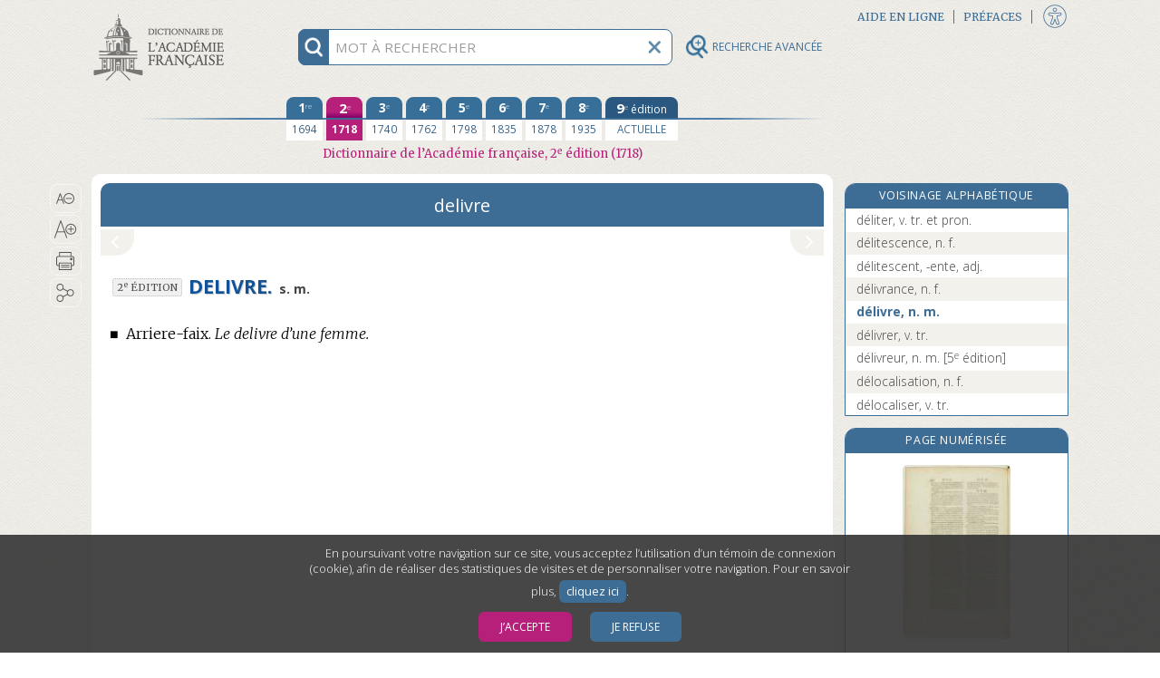

--- FILE ---
content_type: text/css
request_url: https://www.dictionnaire-academie.fr/css/stylesA.css?refresh=4.3.0-1426
body_size: 136330
content:
@charset "UTF-8";
@import url(gridlex.min.css);
@import url(stylesAF.css);
@import url(stylesAF_dif.css);
#wrapper > .grid {
  margin: 0 !important; }

.navy {
  cursor: pointer; }

.navy:hover, .navy:focus {
  color: #B7207A;
  text-decoration: underline; }

#preload {
  background: url("../images/loupeFocus.png") no-repeat -9999px -9999px; }

#colCentre a:focus {
  border-color: #B7207A;
  color: #B7207A;
  outline-style: solid;
  outline-color: #B7207A; }

a:focus span {
  color: #B7207A; }

ul {
  list-style-type: none;
  -webkit-margin-before: 0;
  -webkit-margin-after: 0;
  -webkit-margin-start: 0;
  -webkit-margin-end: 0;
  margin: 0;
  padding: 0; }

body {
  margin: 0;
  background-image: url("../images/paper_texture.png");
  background-position: center top;
  -webkit-font-smoothing: subpixel-antialiased; }

button {
  padding: 0;
  margin: 0;
  border: 0; }

@media only screen and (max-width: 768px) {
  select {
    background-color: white;
    border: 1px solid #707070;
      border-border-radius: 3px; } }

fieldset {
  display: block;
  margin-inline-start: 0px;
  margin-inline-end: 0px; }

.sr-only {
  margin: 0; }

input[type="checkbox"] {
  display: inline-block;
  position: relative;
  background-color: initial;
  cursor: default;
  appearance: auto;
  box-sizing: border-box;
  margin-bottom: 0px;
  margin-top: 0px;
  margin-left: 0px;
  margin-right: 5px;
  padding: 0; }

legend {
  display: none; }

#divStatutDuMot input[type="checkbox"] {
  margin-left: 5px; }

#wrapper {
  position: relative;
  margin-left: auto;
  margin-right: auto;
  padding: 0;
  padding-left: 40pt;
  padding-right: 40pt;
  margin-top: 0; }
  @media only screen and (max-width: 768px) {
    #wrapper {
      margin-left: 0pt;
      margin-right: 0pt;
      padding-left: 0pt;
      padding-right: 0pt; } }

#wrapper.deuxCol {
  max-width: 1078px; }

#wrapper.troisCol {
  max-width: 1300px; }

a {
  color: #3d6c95;
  cursor: pointer; }

a:hover {
  color: #048be6;
  cursor: pointer; }

a:visited {
  color: #3d6c95; }

a:active {
  color: #3d6c95; }

::-ms-clear {
  display: none; }

::-ms-reveal {
  display: none; }

#btAllerContenu {
  position: absolute;
  z-index: 2000;
  padding: 10px 20px;
  margin-left: 10px;
  background-color: transparent;
  -webkit-border-bottom-right-radius: 10px;
  -webkit-border-bottom-left-radius: 10px;
  -moz-border-radius-bottomright: 10px;
  -moz-border-radius-bottomleft: 10px;
  border-bottom-right-radius: 10px;
  border-bottom-left-radius: 10px;
  color: transparent;
  outline: 0; }

#btAllerContenu:focus {
  background-color: #B7207A;
  color: white;
  outline: 0; }

#acsenceurInfoBulle {
  width: auto;
  max-height: 80pt;
  overflow-y: auto;
  background-image: url("../images/filetInfoBulle.png");
  background-repeat: repeat-y;
  background-position: 219px top;
  border-top: 2px solid #ccc6ba;
  padding: 0;
  margin: 0; }

#acsenceurInfoBulle::-webkit-scrollbar {
  -webkit-appearance: none;
  background-color: #f8f5f2;
  border-left: 2px solid #ccc6ba;
  width: 20px; }

#acsenceurInfoBulle::-webkit-scrollbar:vertical {
  width: 12px; }

#acsenceurInfoBulle::-webkit-scrollbar:horizontal {
  height: 11px; }

#acsenceurInfoBulle::-webkit-scrollbar-thumb {
  border: 1px solid #ccc6ba;
  background-color: #ccc6ba;
  margin-left: 2px;
  margin-right: 2px; }

#acsenceurInfoBulle li {
  font-family: "Open Sans", sans-serif;
  font-weight: 400; }

.contenantHyperlienInfoBulle {
  top: 200pt;
  left: 50%;
  right: 50%;
  width: 220px;
  height: auto;
  background-color: #f9f7f4;
  position: absolute;
  border: 2px solid #ccc6ba;
  box-sizing: border-box;
  border-radius: 6pt 0 0 0;
  margin: 0;
  padding: 0;
  z-index: 500;
  cursor: pointer;
  display: none; }

.hyperlienInfoBulle {
  position: relative;
  margin: 0;
  padding: 0;
  width: 100%;
  border-radius: 6pt 0 0 0; }

.hyperlienInfoBulle h3 {
  font-family: "Open Sans", sans-serif;
  font-weight: 400;
  font-size: 80%;
  line-height: 1.3em;
  color: #0f6da8;
  background-color: #f3f1ec;
  position: relative;
  margin: 0;
  padding: 5pt 26pt 5pt 10pt;
  height: auto;
  border-radius: 6pt 0 0 0; }

.hyperlienInfoBulle ul {
  margin: 0;
  margin-top: 1pt;
  margin-bottom: 2pt;
  padding: 3pt;
  padding-left: 10pt;
  padding-right: 16pt; }

.hyperlienInfoBulle ul li {
  list-style: none;
  display: block;
  padding-top: 2pt;
  padding-bottom: 3pt;
  margin: 0;
  border-bottom: 1px solid #f3f1ec;
  line-height: 1.1em; }

.hyperlienInfoBulle ul li:last-of-type {
  border-bottom: none;
  padding-bottom: 0pt; }

.hyperlienInfoBulle ul li a {
  font-family: "Open Sans", sans-serif;
  font-weight: 400;
  font-size: 90%;
  color: #3d6c95;
  text-decoration: none;
  cursor: pointer; }

.hyperlienInfoBulle ul li a:hover {
  color: #048be6; }

.hyperlienInfoBullefermeture {
  width: 24pt;
  height: 24pt;
  position: absolute;
  right: -3px;
  top: -3px;
  background-image: url("../images/xViderRecherche.png");
  background-size: 40%;
  background-repeat: no-repeat;
  background-position: center;
  z-index: 102;
  cursor: pointer; }

.contenantHyperlienInfoBulleVide {
  top: 200pt;
  left: 50%;
  right: 50%;
  width: 230px;
  height: auto;
  background-color: #f9f7f4;
  position: absolute;
  border: 2px solid #ccc6ba;
  box-sizing: border-box;
  border-radius: 6pt 0 0 0;
  margin: 0;
  padding: 0;
  z-index: 500;
  cursor: pointer;
  display: none; }

.hyperlienInfoBulleVide {
  position: relative;
  margin: 0;
  padding: 0;
  width: 100%;
  border-radius: 6pt 0 0 0; }

.hyperlienInfoBulleVide h3 {
  font-family: "Open Sans", sans-serif;
  font-weight: 400;
  font-size: 80%;
  line-height: 1.3em;
  color: #0f6da8;
  background-color: #f3f1ec;
  position: relative;
  margin: 0;
  padding: 5pt 26pt 5pt 10pt;
  height: auto;
  border-radius: 6pt 0 0 0; }

.hyperlienInfoBullefermetureVide {
  width: 24pt;
  height: 24pt;
  position: absolute;
  right: -3px;
  top: -3px;
  background-image: url("../images/xViderRecherche.png");
  background-size: 40%;
  background-repeat: no-repeat;
  background-position: center;
  z-index: 102;
  cursor: pointer; }

.contenantInfoBulle {
  top: 80px;
  left: 80px;
  min-width: 160pt;
  height: auto;
  background-color: #f9f7f4;
  position: absolute;
  border: 2px solid #0f6da8;
  box-sizing: border-box;
  border-radius: 6pt;
  margin: 0;
  padding: 0;
  z-index: 100;
  cursor: pointer;
  display: none; }

.contenantInfoBulle:before {
  content: '';
  position: absolute;
  width: 7pt;
  height: 7pt;
  left: 0;
  top: 0%;
  transform: translateY(10px) translateX(-5pt) rotate(45deg);
  border-bottom: 2px solid #0f6da8;
  border-left: 2px solid #0f6da8;
  background-color: #f3f1ec; }

.bt_ff {
  position: relative; }

.infoBulle {
  position: relative;
  margin: 0;
  padding: 0;
  border-radius: 5pt 5pt 0 0;
  width: 100%;
  max-width: 320px;
  cursor: grab;
  text-decoration: none; }

.infoBulle h3 {
  font-family: "Open Sans", sans-serif;
  font-weight: 400;
  font-size: 80%;
  line-height: 1.3em;
  color: #0f6da8;
  background-color: #f3f1ec;
  position: relative;
  margin: 0;
  padding: 6pt 40pt 6pt 10pt;
  height: auto;
  border-bottom: 1px solid #0f6da8;
  border-radius: 6pt 6pt 0 0; }

.infoBulle ul {
  margin: 0;
  margin-top: 4pt;
  margin-bottom: 8pt;
  padding: 0;
  padding-left: 10pt;
  padding-right: 10pt; }

.infoBulle ul li {
  list-style: none;
  display: block;
  padding-top: 0pt;
  padding-bottom: 1pt;
  margin: 0;
  line-height: 100%;
  border-bottom: 1px solid #f3f1ec; }

.infoBulle ul li:last-of-type {
  border-bottom: none;
  padding-bottom: 0pt; }

.infoBulle ul li a {
  font-family: "Open Sans", sans-serif;
  font-weight: 300;
  font-size: 90%;
  line-height: 1.3em;
  color: #3d6c95;
  text-decoration: none;
  cursor: pointer; }

.infoBulle ul li a:hover {
  color: #048be6; }

.infoBullefermeture {
  width: 22pt;
  height: 22pt;
  position: absolute;
  right: 0;
  top: 0;
  background-image: url("../images/xViderRecherche.png");
  background-size: 40%;
  background-repeat: no-repeat;
  background-position: center;
  z-index: 102;
  cursor: pointer; }

#outils {
  width: 26pt;
  height: auto;
  position: fixed;
  display: block;
  top: 152pt;
  margin-left: -46px;
  z-index: 500;
  -webkit-user-select: none;
  -moz-user-select: none;
  -ms-user-select: none;
  user-select: none; }
  @media only screen and (max-width: 768px) {
    #outils {
      display: none; } }

#txMoins {
  display: block;
  width: 26pt;
  height: 24pt;
  background-color: transparent;
  border-radius: 6pt;
  border-color: #f8f5f2;
  border-width: 1pt;
  border-style: solid;
  margin-bottom: 2pt;
  -webkit-transition: all 0.4s ease-in-out;
  transition: all 0.4s ease-in-out;
  pointer-events: auto;
  outline: 0;
  overflow: visible; }

#txMoins img {
  display: block;
  position: absolute;
  z-index: 25;
  left: 50%;
  top: 50%;
  transform: translate(-50%, -50%);
  width: 40px;
  height: 30px; }

#txPlus {
  width: 26pt;
  height: 24pt;
  background-color: transparent;
  border-radius: 6pt;
  border-color: #f8f5f2;
  border-width: 1pt;
  border-style: solid;
  margin-bottom: 2pt;
  -webkit-transition: all 0.4s ease-in-out;
  transition: all 0.4s ease-in-out;
  pointer-events: auto;
  outline: 0;
  overflow: visible; }

#txPlus img {
  display: block;
  position: absolute;
  z-index: 25;
  left: 50%;
  top: 50%;
  transform: translate(-50%, -50%);
  width: 40px;
  height: 30px; }

#imprime {
  width: 26pt;
  height: 24pt;
  background-color: transparent;
  border-radius: 6pt;
  border-color: #f8f5f2;
  border-width: 1pt;
  border-style: solid;
  margin-bottom: 2pt;
  -webkit-transition: all 0.4s ease-in-out;
  transition: all 0.4s ease-in-out;
  pointer-events: auto;
  outline: 0;
  overflow: visible; }

#imprime img {
  display: block;
  position: absolute;
  z-index: 25;
  left: 50%;
  top: 50%;
  transform: translate(-50%, -50%);
  width: 40px;
  height: 30px; }

#partage {
  width: 26pt;
  height: 24pt;
  background-color: transparent;
  border-radius: 6pt;
  border-color: #f8f5f2;
  border-width: 1pt;
  border-style: solid;
  margin-bottom: 2pt;
  -webkit-transition: all 0.4s ease-in-out;
  transition: all 0.4s ease-in-out;
  pointer-events: auto;
  outline: 0;
  overflow: visible; }

#partage:disabled {
  opacity: 0.5;
  cursor: default; }

#partage img {
  display: block;
  position: absolute;
  z-index: 25;
  left: 50%;
  top: 50%;
  transform: translate(-50%, -50%);
  width: 40px;
  height: 30px; }

#divPartageIcones, #accessibiliteFen {
  width: 100%;
  max-width: 1178px;
  margin-left: auto;
  margin-right: auto;
  padding: 0;
  height: auto;
  position: fixed;
  top: 37%;
  left: 0;
  z-index: 600; }

@media only screen and (max-width: 768px) {
  #accessibiliteFen {
    width: 100%;
    max-width: 100%; } }

#sansResultat {
  width: 100%;
  margin-left: auto;
  margin-right: auto;
  padding: 0;
  height: auto;
  position: fixed;
  top: 37%;
  left: 0%;
  z-index: 600; }

.sansResultatFen {
  width: 440px;
  display: block;
  position: relative;
  margin: 0;
  margin-left: auto;
  margin-right: auto;
  z-index: 300;
  padding: 0;
  padding-bottom: 10px;
  background: #f9f7f4;
  color: #0f6da8;
  transition: opacity 0.5s;
  -webkit-border-radius: 7px;
  -moz-border-radius: 7px;
  border-radius: 7px;
  border-color: #3d6c95;
  border-width: 1px;
  border-style: solid; }
  @media only screen and (max-width: 768px) {
    .sansResultatFen {
      width: 80%; } }

#formAccessibilite {
  padding: 20px;
  padding-bottom: 10px; }

#divPartageIcones a, #divPartageIcones a:hover {
  pointer-events: auto; }

#divPartageIcones.divPartageIconesFermer, #accessibiliteFen.accessibiliteFenFermer, #sansResultat.divSansResultatsIconesFermer {
  display: none;
  top: -1000px; }

#divPartageIcones.divPartageIconesOuvert, #accessibiliteFen.accessibiliteFenOuvert, #sansResultat.divSansResultatsIconesOuvert {
  display: block; }

#divPartageIcones p, #accessibiliteFen label, #sansResultat p {
  font-family: "Open Sans", sans-serif;
  font-weight: 400;
  font-size: 80%;
  line-height: 1.3em;
  text-align: center;
  color: #0f6da8; }

#formAccessibilite label {
  display: inline;
  text-align: left; }

#sansResultat p {
  padding-top: 10px;
  font-family: "Open Sans", sans-serif;
  font-size: 100%;
  font-weight: 400;
  line-height: 1.3em;
  text-align: center; }

#formAccessibilite input[type=checkbox]:focus {
  outline: 2px solid #B7207A; }

.checkboxAccessibilite {
  width: 20px;
  vertical-align: top; }

#bandeTitrePartage, #bandeTitreSansResultat {
  position: relative;
  letter-spacing: 0.05em;
  margin: 0;
  padding: 4pt;
  padding-left: 0pt;
  padding-right: 0pt;
  background-color: #3379b5;
  color: #ffffff;
  border-width: 0px;
  border-style: solid;
  -webkit-border-radius: 6px 6px 0 0;
  -moz-border-radius: 6px 6px 0 0;
  border-radius: 6px 6px 0 0; }

#bandeTitrePartage p, #bandeTitreSansResultat p {
  font-family: "Open Sans", sans-serif;
  font-size: 90%;
  font-weight: 400;
  line-height: 1.3em;
  text-align: left;
  padding: 0;
  margin: 5px;
  padding-left: 6px;
  color: white; }

#infoAccessibilite {
  display: block;
  position: relative;
  float: left;
  width: 24px;
  height: 25px;
  margin-left: 20px;
  margin-top: -30px; }

#infoAccessibilite a img {
  display: block;
  position: absolute;
  width: 24px;
  height: 24px; }

#taillesTypoAccessibilite {
  width: 116px;
  display: block;
  margin-left: 20%;
  position: relative;
  text-align: center; }

#taillesTypoAccessibilite button {
  display: inline-block; }

#taillesTypoAccessibilite p {
  font-family: "Open Sans", sans-serif;
  font-size: 0.9em;
  font-weight: 400;
  line-height: 1.2em;
  text-align: center;
  margin: 0;
  margin-bottom: 6px;
  color: #525252; }

#btFermerPartage, #btFermerAccessibilite, #btFermerSansResultat {
  display: block;
  position: absolute;
  top: 2pt;
  right: 2pt;
  border: none;
  width: 22pt;
  height: 22pt;
  background-image: url("../images/xFermerInfoBulle.png");
  background-size: 10pt;
  background-position: center;
  background-repeat: no-repeat;
  outline: none;
  cursor: pointer;
  pointer-events: auto;
  background-color: transparent; }

#btFermerPartage:focus, #btFermerAccessibilite:focus, #btFermerSansResultat:focus, #btFermerPartage:hover, #btFermerAccessibilite:hover, #btFermerSansResultat:hover {
  background-image: url("../images/xFermerInfoBulleSurvol.png");
  background-color: transparent; }

.boutonCopierPartage, .boutonAccessibilite {
  display: block;
  margin: 0;
  margin-bottom: 6px;
  height: auto;
  margin-left: auto;
  margin-right: auto;
  background-color: #3d6c95;
  color: #ffffff;
  font-family: "Open Sans", sans-serif;
  font-size: 0.9em;
  border: none;
  -webkit-border-radius: 6px;
  -moz-border-radius: 6px;
  border-radius: 6px;
  padding: 4pt 12pt;
  -webkit-transition: background-color 0.2s ease-in-out;
  transition: background-color 0.2s ease-in-out;
  cursor: pointer;
  pointer-events: auto;
  -webkit-tap-highlight-color: transparent;
  -webkit-touch-callout: none;
  -webkit-user-select: none;
  -khtml-user-select: none;
  -moz-user-select: none;
  -ms-user-select: none;
  user-select: none;
  -webkit-box-shadow: none;
  box-shadow: none;
  outline: 0; }

.boutonCopierPartage:hover, .boutonAccessibilite:hover {
  background-color: #048be6; }

.boutonCopierPartage:focus, .boutonAccessibilite:focus {
  background-color: #B7207A; }

.boutonAccessibilite {
  float: right;
  margin-top: 24px;
  margin-bottom: 0;
  margin-right: 20px; }

.partageIcones {
  width: 40%;
  display: block;
  position: relative;
  margin: 0;
  margin-left: auto;
  margin-right: auto;
  z-index: 300;
  padding: 0;
  padding-bottom: 10px;
  background: #f9f7f4;
  color: #0f6da8;
  transition: opacity 0.5s;
  -webkit-border-radius: 7px;
  -moz-border-radius: 7px;
  border-radius: 7px;
  border-color: #3d6c95;
  border-width: 1px;
  border-style: solid; }
  @media only screen and (max-width: 768px) {
    .partageIcones {
      width: 80%; } }

.partageIcones div {
  display: inline-block;
  width: 100%;
  padding: 0;
  margin: 0; }

.btnpartage {
  display: block;
  margin: 0;
  margin-top: 6px;
  margin-bottom: 6px;
  height: 17pt;
  margin-left: auto;
  margin-right: auto;
  background-color: #3d6c95;
  color: #ffffff;
  border: none;
  -webkit-border-radius: 8px;
  -moz-border-radius: 8px;
  border-radius: 8px;
  padding: 4pt 12pt;
  -webkit-transition: background-color 0.2s ease-in-out;
  transition: background-color 0.2s ease-in-out; }

.btnpartage:hover {
  background-color: #048be6; }

#urlcopie {
  display: block;
  width: 80%;
  font-family: "Open Sans", sans-serif;
  font-size: 0.9em;
  font-weight: 400;
  color: #3d6c95;
  text-align: center;
  background-color: white;
  margin: 0;
  margin-bottom: 10px;
  margin-left: auto;
  margin-right: auto;
  padding: 6px;
  -webkit-tap-highlight-color: transparent;
  -webkit-touch-callout: none;
  -webkit-box-shadow: none;
  border-color: #ccc6ba;
  border-width: 1px;
  border-style: solid;
  -webkit-border-radius: 4px;
  -moz-border-radius: 4px;
  border-radius: 4px; }

#urlcopie:active, #urlcopie:focus {
  -webkit-tap-highlight-color: transparent;
  -webkit-touch-callout: none;
  -webkit-box-shadow: none;
  box-shadow: none;
  outline: 0; }

#phraseURL p {
  display: block;
  width: 80%;
  font-family: "Open Sans", sans-serif;
  font-size: 0.9em;
  font-weight: 400;
  color: #376f98;
  text-align: center;
  background-color: transparent;
  border: none;
  margin: 0;
  margin-left: auto;
  margin-right: auto;
  padding: 0; }

.fb-like, #fb-root {
  cursor: pointer;
  z-index: 2000; }

.twitterIcon {
  cursor: pointer;
  z-index: 2000;
  margin-top: 4px; }

.picto-item {
  position: relative;
  cursor: pointer; }

.picto-itemFocus:after {
  content: attr(aria-label);
  position: absolute;
  top: 0;
  left: 125%;
  z-index: 100;
  white-space: nowrap;
  padding: 5px 14px;
  color: #B7207A;
  border-radius: 4px;
  border-color: #B7207A;
  border-style: solid;
  border-width: 1px;
  font-size: 0.9em;
  font-family: "Open Sans", sans-serif;
  background: white; }

#txMoins.picto-itemFocus {
  outline: 0;
  background-color: #ffffff;
  border-color: #B7207A; }

#txPlus.picto-itemFocus {
  outline: 0;
  background-color: #ffffff;
  border-color: #B7207A; }

#imprime.picto-itemFocus {
  outline: 0;
  background-color: #ffffff;
  border-color: #B7207A; }

#partage.picto-itemFocus {
  outline: 0;
  background-color: #ffffff;
  border-color: #B7207A; }

.picto-itemFocus {
  outline: 0;
  background-color: #ffffff;
  border-color: #B7207A; }

[aria-label]:focus {
  outline: none; }

#iconesOutilsMobile {
  display: none; }
  @media only screen and (max-width: 768px) {
    #iconesOutilsMobile {
      display: block;
      width: 100%;
      height: auto;
      position: relative;
      z-index: 200;
      pointer-events: none; } }

.picto-itemMobile {
  position: relative;
  cursor: pointer;
  border-radius: 50%; }

.picto-itemMobile:focus {
  border-color: #B7207A; }

#partageMobile {
  display: inline-block;
  width: 26pt;
  height: 24pt;
  background-image: url("../images/reseaux.png");
  background-size: 85%;
  background-repeat: no-repeat;
  background-position: center;
  background-color: transparent;
  border-radius: 6pt;
  border-color: #ccc6ba;
  border-width: 1pt;
  border-style: solid;
  margin-bottom: 2pt;
  margin-left: auto;
  margin-right: auto;
  -webkit-transition: all 0.4s ease-in-out;
  transition: all 0.4s ease-in-out;
  pointer-events: auto; }

#partageMobile:focus {
  border-color: #B7207A; }

#typoPetit, #typoMoyen, #typoGrand, #typoPetitAcc, #typoMoyenAcc, #typoGrandAcc {
  display: inline-block;
  width: 26pt;
  height: 24pt;
  background-size: 85%;
  background-repeat: no-repeat;
  background-position: center;
  background-color: transparent;
  border-radius: 6pt;
  border-color: #525252;
  border-width: 1pt;
  border-style: solid;
  margin-bottom: 2pt;
  margin-left: auto;
  margin-right: auto;
  -webkit-transition: all 0.4s ease-in-out;
  transition: all 0.4s ease-in-out;
  pointer-events: auto; }

#typoPetit, #typoPetitAcc {
  background-image: url("../images/typoPetit.png"); }

#typoMoyen, #typoMoyenAcc {
  background-image: url("../images/typoMoyen.png"); }

#typoGrand, #typoGrandAcc {
  background-image: url("../images/typoGrand.png"); }

#typoPetit:focus, #typoMoyen:focus, #typoGrand:focus, #typoPetitAcc:focus, #typoMoyenAcc:focus, #typoGrandAcc:focus {
  border-color: #B7207A;
  background-color: white; }

header {
  position: fixed;
  width: calc(100% - 102px);
  height: 79pt;
  z-index: 400;
  left: auto;
  right: auto;
  margin: 0;
  padding: 0;
  background-image: url("../images/paper_texture.png");
  background-position: center top; }
  @media only screen and (max-width: 768px) {
    header {
      height: 141px;
      width: 100%;
      margin-left: auto;
      margin-right: auto;
      background: url(../images/signatureAFMobile.png) no-repeat 78px 6px/220px, #f8f5f2; } }

header.deuxCol {
  max-width: 1078px; }

header.troisCol {
  max-width: 1300px;
  min-width: 800px; }

#logoAF {
  position: fixed;
  z-index: 1000;
  top: 10pt; }
  @media only screen and (max-width: 768px) {
    #logoAF {
      left: 10pt;
      z-index: 1300;
      width: 70px; } }

#logoAF a:focus {
  outline: none; }

#logoAF a img.logoHighlight {
  display: block;
  background-image: url("../images/logoAFHighlight.png");
  background-size: 149px 78px;
  background-repeat: no-repeat; }
  @media only screen and (max-width: 768px) {
    #logoAF a img.logoHighlight {
      background-image: url("../images/logoAFMobileHighlight.png");
      background-size: 80%; } }

#logoAF img {
  display: block;
  background-image: url("../images/logoAF.png");
  background-size: 149px 78px;
  background-repeat: no-repeat;
  opacity: 0.75; }
  @media only screen and (max-width: 768px) {
    #logoAF img {
      background-image: url("../images/logoAFMobile.png");
      background-size: 80%;
      width: 70px; } }

#logoAF:hover img {
  background-image: url("../images/logoAF.png");
  opacity: 1; }
  @media only screen and (max-width: 768px) {
    #logoAF:hover img {
      background-image: url("../images/logoAFMobileHighlight.png");
      background-size: 80%; } }

#rechercheFixed {
  position: fixed;
  z-index: 600;
  top: 24pt;
  height: 30pt;
  width: calc(100% - 102px);
  margin-left: auto;
  margin-right: auto; }
  @media only screen and (max-width: 768px) {
    #rechercheFixed {
      z-index: 1300; } }

#headerAccueil > #rechercheFixed {
  position: relative;
  z-index: 600;
  top: 24pt;
  height: 30pt;
  width: calc(100% - 102px);
  margin-left: auto;
  margin-right: auto; }
  @media only screen and (max-width: 768px) {
    #headerAccueil > #rechercheFixed {
      z-index: 1300; } }

#rechercheFixed.deuxCol {
  max-width: 1074px;
  padding-left: 2px; }

#rechercheFixed.troisCol {
  max-width: 1300px; }

#contenantRecherche {
  position: relative;
  z-index: 600;
  height: 30pt;
  width: 70%;
  margin-left: 21%;
  margin-right: 79%;
  -webkit-user-select: none;
  -moz-user-select: none;
  -ms-user-select: none;
  user-select: none; }
  @media only screen and (max-width: 768px) {
    #contenantRecherche {
      margin-left: 0;
      display: flex;
      position: fixed;
      width: 68%;
      top: 35pt;
      left: 60pt; } }

#headerAccueil > #rechercheFixed {
  position: relative;
  z-index: 600;
  top: 24pt;
  height: 30pt;
  width: calc(100% - 102px);
  margin-left: auto;
  margin-right: auto; }
  @media only screen and (max-width: 768px) {
    #headerAccueil > #rechercheFixed {
      z-index: 1300;
      top: 0pt;
      margin-bottom: 10px; } }

#headerAccueil > #rechercheFixed > #contenantRecherche {
  position: fixed;
  z-index: 600;
  height: 30pt;
  width: 90%;
  margin-left: 5%;
  margin-right: 5%;
  -webkit-user-select: none;
  -moz-user-select: none;
  -ms-user-select: none;
  user-select: none; }
  @media only screen and (max-width: 768px) {
    #headerAccueil > #rechercheFixed > #contenantRecherche {
      margin-left: 0;
      display: flex;
      position: relative;
      width: 90%;
      top: 0;
      left: 0; } }

#contenantRecherche.deuxCol {
  max-width: 413px; }

#contenantRecherche.troisCol {
  max-width: 411px;
  margin-left: auto;
  margin-right: auto; }

#explicationRecherche {
  position: absolute;
  display: none;
  max-width: 440px;
  top: 56px;
  left: 0;
  z-index: 3000;
  padding: 5px 14px;
  background: #f9f7f4;
  color: #0f6da8;
  border: 2px solid #0f6da8;
  box-sizing: border-box;
  border-radius: 6pt;
  font-size: 0.9em;
  font-family: "Open Sans", sans-serif; }

#explicationRecherche:before {
  content: '';
  position: absolute;
  width: 7pt;
  height: 7pt;
  left: 15pt;
  top: -13pt;
  transform: translateY(10px) translateX(-5pt) rotate(135deg);
  border-bottom: 2px solid #0f6da8;
  border-left: 2px solid #0f6da8;
  background-color: #f9f7f4; }

#explicationRecherche.afficher {
  display: block;
  cursor: pointer; }

#frm_search {
  width: 100%; }

#recherche {
  position: absolute;
  height: 30pt;
  width: 100%;
  font-family: "Open Sans", sans-serif;
  font-size: 1em;
  font-weight: 400;
  display: block;
  box-sizing: border-box;
  border: 1px solid #3d6c95;
  -webkit-border-radius: 8px;
  border-radius: 8px;
  background-color: #ffffff;
  padding: 9px 20px 9px 40px;
  -webkit-transition: width 0.4s ease-in-out;
  transition: width 0.4s ease-in-out;
  outline: none;
  z-index: 5; }
  @media only screen and (max-width: 768px) {
    #recherche {
      position: relative;
      width: 100%; } }

#recherche:-ms-input-placeholder {
  color: #9d9d9d; }

#recherche::-ms-input-placeholder {
  color: #9d9d9d; }

#recherche::placeholder {
  color: #9d9d9d;
  font-size: 1em; }
  @media only screen and (max-width: 768px) {
    #recherche::placeholder {
      font-size: 0.9em; } }

#rechEntrees::placeholder {
  color: #9d9d9d; }

#recherche:focus {
  color: #3d6c95; }

#recherche.rechercheFocusStyle {
  border-color: #048be6;
  color: #3d6c95; }

#infoRecherche, #infoRechercheAccueil {
  position: absolute;
  z-index: 20;
  height: 30pt;
  width: 26pt;
  overflow: hidden;
  border-top-left-radius: 8px;
  border-bottom-left-radius: 8px;
  cursor: pointer; }

#infoRechercheAccueil {
  height: 40pt;
  background-color: #3d6c95; }
  @media only screen and (max-width: 768px) {
    #infoRechercheAccueil {
      height: 30pt;
      width: 26pt; } }

#infoRecherche:focus, #infoRechercheAccueil:focus {
  position: absolute;
  z-index: 20;
  height: 30pt;
  width: 26pt;
  overflow: hidden;
  border-top-left-radius: 8px;
  border-bottom-left-radius: 8px;
  cursor: pointer;
  outline: none; }

#infoRechercheAccueil:focus {
  height: 50pt; }

#infoRecherche img {
  position: absolute;
  left: 0;
  z-index: 20;
  height: 30pt;
  width: 26pt; }

#btViderRecherche, #btViderRechercheAccueil {
  display: block;
  position: absolute;
  z-index: 25;
  top: 0pt;
  right: 0pt;
  border: none;
  -webkit-border-radius: 0 8px 8px 0;
  -moz-border-radius: 0 8px 8px 0;
  border-radius: 0 8px 8px 0;
  width: 30pt;
  height: 30pt;
  background-color: transparent;
  outline: none;
  cursor: pointer; }
  @media only screen and (max-width: 768px) {
    #btViderRecherche, #btViderRechercheAccueil {
      display: block;
      top: 0pt;
      right: 0pt; } }

#btLoupeAv {
  display: block;
  position: absolute;
  width: auto;
  height: auto;
  z-index: 800;
  top: 0pt;
  right: -131pt;
  border-color: transparent;
  border-width: 1px;
  border-style: solid;
  border-radius: 6px;
  background: transparent;
  padding: 2px 8px;
  margin: 0;
  outline: none; }
  @media only screen and (max-width: 768px) {
    #btLoupeAv {
      right: -144px;
      top: 3px; } }

#btLoupeAv.active {
  display: block;
  position: absolute;
  width: auto;
  height: auto;
  z-index: 25;
  top: 0pt;
  right: -131pt;
  border-color: #3d6c95;
  border-width: 1px;
  border-style: solid;
  border-radius: 6px;
  background: #F0F5F7;
  background: linear-gradient(90deg, #eef4f6 0%, white 100%);
  padding: 2px 8px;
  outline: none; }
  @media only screen and (max-width: 768px) {
    #btLoupeAv.active {
      background: transparent;
      border-color: transparent;
      right: -144px;
      top: 3px; } }

#btLoupeAv img {
  width: 20pt;
  height: 20pt;
  padding-top: 3px; }
  @media only screen and (max-width: 768px) {
    #btLoupeAv img {
      width: 18pt;
      height: 18pt;
      padding-top: 0; } }

#btLoupeAv:hover {
  cursor: pointer; }

#imgLoupeAv {
  border: none; }

#titreBtRechAv {
  display: inline-block;
  float: right;
  padding-top: 8px;
  padding-left: 4px;
  font-family: "Open Sans", sans-serif;
  font-size: 0.9em;
  font-weight: 400;
  height: 12px;
  color: #3d6c95;
  opacity: 1; }
  @media only screen and (max-width: 768px) {
    #titreBtRechAv {
      opacity: 0;
      width: 100px; } }

#btViderRechercheAccueil {
  height: 100%; }

#btViderRecherche:focus, #btViderRechercheAccueil:focus {
  background-color: #B7207A;
  border-right-color: #3d6c95;
  border-top-color: #3d6c95;
  border-bottom-color: #3d6c95;
  border-right-width: 1px;
  border-top-width: 1px;
  border-bottom-width: 1px;
  border-right-style: solid;
  border-top-style: solid;
  border-bottom-style: solid; }

#btViderRecherche img {
  position: absolute;
  left: 0;
  height: 30pt;
  width: 30pt; }

#btViderRechercheAccueil img {
  position: absolute;
  right: 0;
  height: 30pt;
  width: 30pt; }

#btViderRecherche img {
  position: absolute;
  left: 0;
  height: 30pt;
  width: 30pt; }

#imgViderRecherche, #imgViderRechercheAccueil, #imgInfoRecherche, #imgInfoRechercheAccueil {
  display: block;
  position: absolute;
  z-index: 25;
  top: 50%;
  transform: translateY(-50%);
  right: 4pt;
  border: none;
  width: 30pt;
  height: 30pt; }

#imgViderRechercheAccueil {
  left: 0;
  width: 100%;
  height: 100%; }

#imgInfoRechercheAccueil {
  left: 0;
  width: 26pt;
  height: 26pt; }
  @media only screen and (max-width: 768px) {
    #imgInfoRechercheAccueil {
      position: absolute;
      z-index: 25;
      top: 32%;
      transform: translateY(-30%);
      width: 26pt;
      height: 26pt; } }

#contenantDeuxBoutons {
  position: relative;
  display: block;
  width: 96%;
  height: auto;
  background-color: #3d6c95;
  padding-bottom: 0px;
  padding-top: 12px;
  padding-left: 2%;
  padding-right: 2%;
  margin: 0;
  text-align: center; }

#motCommencant, #motsProches {
  display: inline-block;
  width: 38%;
  border-radius: 6px 6px 0px 0px;
  background-color: #3d6c95;
  border-style: solid;
  border-color: white;
  border-width: 1px;
  border-bottom: 0px solid white;
  padding: 2px; }
  @media only screen and (max-width: 768px) {
    #motCommencant, #motsProches {
      width: 80%; } }

#motCommencant {
  margin: 0;
  margin-right: 2%; }
  @media only screen and (max-width: 768px) {
    #motCommencant {
      margin-right: 0%;
      margin-bottom: 4px; } }

#motsProches {
  margin: 0;
  margin-left: 2%; }
  @media only screen and (max-width: 768px) {
    #motsProches {
      margin-left: 0%; } }

#motCommencant.btRechercheActive, #motsProches.btRechercheActive {
  background-color: white;
  color: #3d6c95;
  border-style: solid;
  border-color: white;
  border-width: 0px;
  border-bottom: 0px solid white; }

#motCommencant.btRechercheActive a:hover, #motsProches.btRechercheActive a:hover {
  background-color: transparent;
  cursor: text; }

#motCommencant.btRechercheActive a, #motsProches.btRechercheActive a {
  font-family: "Open Sans", sans-serif;
  font-size: 0.9em;
  font-weight: 400;
  color: #3d6c95;
  background-color: transparent;
  padding: 4px;
  margin: 0;
  border: none; }

#motCommencant.btRechercheActive a:focus, #motsProches.btRechercheActive a:focus {
  border-radius: 4px 4px 0px 0px;
  background-color: #B7207A;
  border-style: solid;
  border-color: #B7207A;
  border-width: 1px;
  border-bottom: 0px solid #B7207A;
  color: white; }

#motCommencant.btRechercheActive a:focus > #motCommencant, #motsProches.btRechercheActive a:focus > #motsProches {
  background-color: #B7207A; }

#motCommencant.btRechercheDisponible:hover, #motsProches.btRechercheDisponible:hover {
  background-color: #B7207A;
  border-style: solid;
  border-color: white;
  border-width: 1px;
  border-bottom: 0px solid white;
  color: white; }

#motCommencant.btRechercheDisponible a, #motsProches.btRechercheDisponible a {
  font-family: "Open Sans", sans-serif;
  font-size: 0.9em;
  font-weight: 400;
  color: white;
  background-color: transparent;
  padding: 4px;
  margin: 0;
  border: none; }

#motCommencant.btRechercheDisponible a:focus, #motsProches.btRechercheDisponible a:focus {
  background-color: #B7207A;
  border-radius: 4px 4px 0px 0px;
  border-bottom: 0px solid white;
  color: white;
  outline-width: 0; }

#listeMotRecherche {
  padding-left: 24pt;
  padding-top: 20pt;
  padding-bottom: 0pt; }

#listeMotRecherche li {
  list-style: none;
  font-family: "Open Sans", sans-serif;
  font-size: 0.9em;
  font-weight: 300;
  line-height: 1.7em; }

#listeMotRecherche li a {
  color: #ffffff;
  text-decoration: none; }

#listeMotRecherche li a:hover {
  color: #a4d1ea; }

input::placeholder {
  color: #9d9d9d; }

input:focus::placeholder {
  color: #9d9d9d; }

.autocomplete {
  position: relative;
  display: inline-block;
  width: 100%;
  z-index: 10; }

input {
  border: 1px solid transparent;
  background-color: #f3f1ec;
  padding: 10px;
  font-size: 1.1em;
  font-family: "Open Sans", sans-serif; }

input[type=text] {
  background-color: #9d9d9d;
  width: 100%; }

input[type=submit] {
  background-color: DodgerBlue;
  color: #fff;
  cursor: pointer; }

.autocomplete-items {
  position: absolute;
  border-right: 1px solid #3d6c95;
  border-left: 1px solid #3d6c95;
  border-bottom: 1px solid #3d6c95;
  border-top: none;
  border-radius: 0px 0px 10px 10px;
  z-index: 4;
  top: 34px;
  left: 0px;
  right: 0px;
  font-family: "Open Sans", sans-serif;
  font-size: 85%;
  max-height: 380px;
  overflow-y: auto;
  overflow-x: hidden;
  display: none; }

.autocomplete-items::-webkit-scrollbar {
  -webkit-appearance: none;
  background-color: #f8f5f2;
  border-left: 1px solid #3d6c95;
  width: 20px; }

.autocomplete-items::-webkit-scrollbar:vertical {
  width: 12px; }

.autocomplete-items::-webkit-scrollbar:horizontal {
  height: 11px; }

.autocomplete-items::-webkit-scrollbar-thumb {
  border: 1px solid #3d6c95;
  background-color: #3d6c95;
  background-image: url("../images/troisBarreAscenceur.svg");
  background-size: 10px 10px;
  background-repeat: no-repeat;
  background-position: center;
  margin-left: 2px;
  margin-right: 2px; }

.autocomplete-items div,
.autocomplete-items a {
  padding: 10px;
  cursor: pointer;
  background-color: #fff;
  border-bottom: 1px solid #3d6c95;
  display: block;
  color: #464646;
  text-decoration: none; }

.autocomplete-items div:nth-child(1),
.autocomplete-items a:nth-child(1) {
  padding: 10px;
  cursor: pointer;
  background-color: #fff;
  border-bottom: 0px solid #3d6c95;
  display: block;
  color: #464646;
  text-decoration: none; }

.autocomplete-items a:focus {
  color: white;
  outline-width: 0;
  background-color: #B7207A; }

.autocomplete-items div:last-child, .autocomplete-items a:last-child {
  border-bottom: 0px solid #3d6c95; }

.autocomplete-items div:hover,
.autocomplete-items a:hover,
.autocomplete-items a.selected {
  background-color: #f8f5f2;
  color: #464646;
  cursor: pointer; }

.autocomplete-active {
  background-color: DodgerBlue;
  color: #ffffff; }

.menuTop {
  position: absolute;
  z-index: 500;
  right: 0;
  top: 8pt; }
  @media only screen and (max-width: 768px) {
    .menuTop {
      display: none;
      top: -800pt;
      left: 0;
      height: 800pt;
      width: 100%;
      margin: 0;
      background-color: #f3f1ec; } }

.menuTop a {
  margin: 0;
  padding: 0; }
  @media only screen and (max-width: 768px) {
    .menuTop a {
      padding-top: 40pt; } }

.menuTop a {
  float: left;
  background-color: transparent;
  font-family: "Merriweather", serif;
  font-size: 0.8em;
  font-weight: 400;
  text-transform: uppercase;
  display: block;
  color: #3d6c95;
  text-align: center;
  padding: 0px;
  margin: 0;
  text-decoration: none;
  -webkit-transition: color 0.2s ease-in-out;
  transition: color 0.2s ease-in-out; }
  @media only screen and (max-width: 768px) {
    .menuTop a {
      float: none;
      display: block;
      margin-left: 20%;
      margin-right: 20%;
      border-right: 0px solid #000;
      border-bottom-style: solid;
      border-bottom-width: 1px;
      border-bottom-color: #ccc6ba;
      padding: 6pt;
      font-size: 100%;
      font-weight: 300; } }

.menuTop a:last-of-type {
  margin: 0px 0px;
  border-bottom: none; }

.menuTop a:hover {
  color: #B7207A;
  outline: 0; }

.menuTop a:focus {
  color: #B7207A;
  border-bottom: solid 1px #B7207A;
  display: inline;
  padding-bottom: 4px;
  outline: 0; }

#separateurMenu {
  float: left;
  background-color: #6a6a6a;
  width: 1px;
  height: 15px;
  margin-left: 10px;
  margin-right: 10px; }

.menuTopCell {
  position: fixed;
  z-index: 700;
  width: 100%;
  right: 0;
  top: -100vh;
  display: none; }
  @media only screen and (max-width: 768px) {
    .menuTopCell {
      display: none;
      z-index: 2100;
      top: -100vh;
      left: 0;
      height: 90vh;
      width: 100%;
      margin: 0;
      padding-top: 10vh;
      background-color: #f3f1ec;
      -webkit-transition: all 0.3s ease-in-out;
      transition: all 0.3s ease-in-out; } }

@media only screen and (max-width: 768px) {
  .ouvertureMenuCell {
    display: block;
    top: 0; } }

@media only screen and (max-width: 768px) {
  .menuTopCell ul {
    display: block;
    margin: 0;
    padding: 0; } }

@media only screen and (max-width: 768px) {
  .menuTopCell ul li {
    float: none;
    display: block;
    margin-left: auto;
    margin-right: auto;
    padding-top: 10px;
    padding-bottom: 10px; } }

@media only screen and (max-width: 768px) {
  .menuTopCell ul li a {
    font-family: "Merriweather", serif;
    font-size: 90%;
    font-weight: 300;
    text-transform: uppercase;
    display: block;
    color: #376f98;
    text-align: center;
    padding: 0px 0px;
    text-decoration: none;
    -webkit-transition: color 0.2s ease-in-out;
    transition: color 0.2s ease-in-out; } }

@media only screen and (max-width: 768px) {
  .menuTopCell ul li a:hover {
    color: #0f6da8; } }

#accessibilite {
  width: 30px;
  Height: 30px;
  position: relative;
  display: inline-block;
  float: right; }

#accessibilite a {
  cursor: pointer; }

#accessibilite img {
  display: block;
  position: absolute;
  top: -8px; }

.transform {
  -webkit-transition: top 0.5s ease 0.5s;
  -moz-transition: top 0.5s ease 0.5s;
  -o-transition: top 0.5s ease 0.5s;
  -ms-transition: top 0.5s ease 0.5s;
  transition: top 0.5s ease 0.5s; }

.menuAnim {
  position: fixed;
  display: none;
  top: 0px;
  right: 0px;
  width: 48px;
  height: 48px;
  cursor: pointer;
  -moz-transition: all 0.3s;
  -webkit-transition: all 0.3s;
  transition: all 0.3s;
  z-index: 800;
  text-decoration: none;
  background-color: transparent; }
  @media only screen and (max-width: 768px) {
    .menuAnim {
      display: block;
      z-index: 2200; } }

.menuAnim:focus {
  outline: 0; }

.menuAnim .menuIcone {
  display: inline-block;
  position: absolute;
  left: 50%;
  top: 50%;
  bottom: auto;
  right: auto;
  -webkit-transform: translateX(-50%) translateY(-50%);
  -moz-transform: translateX(-50%) translateY(-50%);
  -ms-transform: translateX(-50%) translateY(-50%);
  -o-transform: translateX(-50%) translateY(-50%);
  transform: translateX(-50%) translateY(-50%);
  width: 14pt;
  height: 1.8pt;
  border-radius: 4pt;
  background-color: #376f98;
  -webkit-transition: background-color 0.3s;
  -moz-transition: background-color 0.3s;
  transition: background-color 0.3s; }

.menuAnim:focus .menuIcone {
  background-color: #B7207A; }

.menuAnim .menuIcone::before, .menuAnim .menuIcone:after {
  content: '';
  width: 14pt;
  height: 1.8pt;
  border-radius: 4pt;
  position: absolute;
  background-color: #376f98;
  -webkit-transition: -webkit-transform .3s, top .3s, background-color 0s;
  -moz-transition: -moz-transform .3s, top .3s, background-color 0s;
  transition: transform .3s, top .3s, background-color 0s; }

.menuAnim .menuIcone::before {
  top: -6px;
  left: 0; }

.menuAnim .menuIcone::after {
  top: 6px;
  left: 0; }

.menuAnim:focus .menuIcone::before, .menuAnim:focus .menuIcone:after {
  background-color: #B7207A; }

.menuAnim .menuIcone.is-clicked {
  background-color: transparent;
  text-decoration: none; }

.menuAnim .menuIcone.is-clicked::before, .menuAnim .menuIcone.is-clicked::after {
  background-color: #376f98; }

.menuAnim:focus .menuIcone.is-clicked::before, .menuAnim:focus .menuIcone.is-clicked::after {
  background-color: #B7207A; }

.menuAnim .menuIcone.is-clicked::before {
  top: 0;
  -webkit-transform: rotate(135deg);
  -moz-transform: rotate(135deg);
  -ms-transform: rotate(135deg);
  -o-transform: rotate(135deg);
  transform: rotate(135deg); }

.menuAnim .menuIcone.is-clicked::after {
  top: 0;
  -webkit-transform: rotate(225deg);
  -moz-transform: rotate(225deg);
  -ms-transform: rotate(225deg);
  -o-transform: rotate(225deg);
  transform: rotate(225deg); }

#ulFlexDictionnaire {
  display: flex;
  margin: auto;
  margin-top: 0;
  align-items: center;
  justify-content: center;
  padding-inline-start: 0px;
  padding-left: 0; }
  @media only screen and (max-width: 768px) {
    #ulFlexDictionnaire {
      display: block;
      width: 100%; } }

#editions {
  position: absolute;
  left: 20pt;
  top: 4pt; }
  @media only screen and (max-width: 768px) {
    #editions {
      visibility: hidden; } }

#contenantBtVersions {
  position: relative;
  width: 100%;
  height: 42px;
  display: flex;
  justify-content: center;
  z-index: 5; }
  @media only screen and (max-width: 768px) {
    #contenantBtVersions {
      display: flex;
      flex-wrap: nowrap; } }

#contenantBtVersions:after {
  visibility: hidden;
  display: block;
  content: "";
  clear: both;
  height: 0;
  padding-top: 4pt; }

#editions p {
  font-family: "Merriweather", serif;
  font-size: 0.9em;
  color: #376f98; }

.filetVersions {
  z-index: 1;
  position: absolute;
  top: 23px;
  width: 100%;
  margin-left: 50%;
  transform: translateX(-50%);
  height: 2px;
  background: #4e7faa;
  background: linear-gradient(90deg, rgba(78, 127, 170, 0) 0%, #4e7faa 15%, #4e7faa 85%, rgba(78, 127, 170, 0) 100%); }
  @media only screen and (max-width: 768px) {
    .filetVersions {
      margin-left: 0%;
      transform: translateX(0%);
      width: 100%;
      left: 0;
      background: #4e7faa; } }

#versions {
  width: 70%;
  text-align: center;
  display: block;
  position: relative;
  margin-top: 80pt;
  padding-top: 0;
  padding-bottom: 4pt;
  padding-left: 0;
  padding-right: 0; }
  @media only screen and (max-width: 768px) {
    #versions {
      padding-left: 0pt;
      padding-right: 0;
      margin-left: 0;
      margin-right: 0;
      margin-bottom: 0;
      padding-bottom: 0;
      border-bottom-width: 0;
      width: 100%;
      margin-top: 98px;
      position: fixed;
      z-index: 400; } }

#versions.deuxCol {
  margin-left: 5%;
  margin-right: 25%; }
  @media only screen and (max-width: 768px) {
    #versions.deuxCol {
      margin-left: 0;
      margin-right: 0; } }

#versions.troisCol {
  margin-left: auto;
  margin-right: auto; }

.chiffre {
  width: 100%;
  height: 20px;
  padding-top: 2px;
  padding-bottom: 1px;
  font-family: "Open Sans", sans-serif;
  background-color: #376f98;
  text-decoration: none;
  color: #ffffff;
  font-size: 14px;
  font-weight: 700;
  border-bottom-style: solid;
  border-bottom-color: #3d6c95;
  border-bottom-width: 2px;
  -webkit-border-radius: 8px 8px 0 0;
  -moz-border-radius: 8px 8px 0 0;
  border-radius: 8px 8px 0 0;
  -webkit-transition: background-color 0.4s ease-in-out;
  -moz-border-transition: background-color 0.4s ease-in-out;
  transition: background-color 0.4s ease-in-out; }
  @media only screen and (max-width: 768px) {
    .chiffre {
      height: 20px; } }

/* FOCUS bts années dictionnaires > Disponibles */
.chiffre:focus {
  background-color: #B7207A;
  outline: 0; }

.chiffre:focus ~ .annee {
  color: #B7207A; }

#v1 a:focus > .blocVersion > .chiffre, #v2 a:focus > .blocVersion > .chiffre, #v3 a:focus > .blocVersion > .chiffre, #v4 a:focus > .blocVersion > .chiffre, #v5 a:focus > .blocVersion > .chiffre, #v6 a:focus > .blocVersion > .chiffre, #v7 a:focus > .blocVersion > .chiffre, #v8 a:focus > .blocVersion > .chiffre {
  background-color: #B7207A; }

#v1 a:focus > .blocVersion > .annee, #v2 a:focus > .blocVersion > .annee, #v3 a:focus > .blocVersion > .annee, #v4 a:focus > .blocVersion > .annee, #v5 a:focus > .blocVersion > .annee, #v6 a:focus > .blocVersion > .annee, #v7 a:focus > .blocVersion > .annee, #v8 a:focus > .blocVersion > .annee {
  color: #B7207A; }

#v9 a:focus > #version9 > .cNeuf {
  background-color: #B7207A;
  outline: 0; }

#v9 a:focus > #version9 > .cNeuf ~ .actuelle {
  color: #B7207A; }

/* FOCUS bts versions dictionnaires > Non disponibles */
div.nonDispo > div.chiffre:focus {
  background-color: #525252; }

div.nonDispo > div.chiffre:focus ~ .annee {
  color: #000000; }

#version1.nonDispo div.nonDispoOver {
  background-color: #000; }

.chiffreHover {
  background-color: #B7207A; }

#chiffreNeuf {
  display: block;
  padding-top: 2px;
  padding-bottom: 1px; }

.cNeuf {
  width: 100%;
  height: 20px;
  font-family: "Open Sans", sans-serif;
  background-color: #2a5880;
  text-decoration: none;
  color: #ffffff;
  font-size: 1.8em;
  font-weight: 700;
  border-bottom-style: solid;
  border-bottom-color: #3d6c95;
  border-bottom-width: 2px;
  -webkit-border-radius: 8px 8px 0 0;
  -moz-border-radius: 8px 8px 0 0;
  border-radius: 8px 8px 0 0;
  -webkit-transition: all 0.4s ease-in-out;
  -moz-border-transition: all 0.4s ease-in-out;
  transition: all 0.4s ease-in-out; }

.cNeufHover {
  background-color: #B7207A; }

#v1:focus, #v2:focus, #v3:focus, #v4:focus, #v5:focus, #v6:focus, #v7:focus, #v8:focus, #v9:focus {
  outline-color: #B7207A;
  outline-style: solid;
  outline-width: 2px; }

#version9 {
  cursor: cursor;
  min-width: 80px; }
  @media only screen and (max-width: 768px) {
    #version9 {
      min-width: auto; } }

#version9.actif > .cNeuf {
  font-family: "Open Sans", sans-serif;
  background-color: #3d6c95;
  text-decoration: none;
  color: #ffffff;
  font-size: 1.8em;
  font-weight: 700;
  border-bottom-style: solid;
  border-bottom-color: #2a5880;
  border-bottom-width: 2px;
  -webkit-border-radius: 8px 8px 0 0;
  -moz-border-radius: 8px 8px 0 0;
  border-radius: 8px 8px 0 0; }

#version9.actif > .actuelle {
  background-color: #3d6c95;
  text-decoration: none;
  color: #ffffff; }

#version9.actif {
  cursor: default; }

#version9.nonDispo > .cNeuf {
  font-family: "Open Sans", sans-serif;
  background-color: #727272;
  text-decoration: none;
  color: #ffffff;
  font-size: 1.8em;
  font-weight: 700;
  border-bottom-style: solid;
  border-bottom-color: #3d6c95;
  border-bottom-width: 2px;
  -webkit-border-radius: 8px 8px 0 0;
  -moz-border-radius: 8px 8px 0 0;
  border-radius: 8px 8px 0 0; }

#version9.nonDispo > .actuelle {
  background-color: white;
  text-decoration: none;
  color: #727272; }

#version9.nonDispo {
  cursor: default; }

.neufHover {
  background-color: #B7207A; }

.editionNeuf {
  font-weight: 400;
  font-size: 12px;
  color: #ffffff; }
  @media only screen and (max-width: 768px) {
    .editionNeuf {
      display: none; } }

a:focus span.editionNeuf {
  color: white; }

#actuelle {
  display: block;
  font-family: "Open Sans", sans-serif;
  font-size: 1.4em;
  font-weight: 400;
  padding-top: 2px;
  padding-bottom: 5px;
  width: 100%;
  text-decoration: none;
  display: block;
  -webkit-transition: all 0.4s ease-in-out;
  -moz-border-transition: all 0.4s ease-in-out;
  transition: all 0.4s ease-in-out; }
  @media only screen and (max-width: 768px) {
    #actuelle {
      display: none; } }

#actuelleCell {
  font-family: "Open Sans", sans-serif;
  font-size: 1.4em;
  font-weight: 400;
  padding-top: 2px;
  padding-bottom: 5px;
  padding-left: 6px;
  padding-right: 6px;
  height: 15px;
  text-decoration: none;
  display: none;
  -webkit-transition: all 0.4s ease-in-out;
  -moz-border-transition: all 0.4s ease-in-out;
  transition: all 0.4s ease-in-out; }
  @media only screen and (max-width: 768px) {
    #actuelleCell {
      display: block;
      padding-top: 1px;
      padding-bottom: 5px;
      height: 12px;
      font-size: 1.2em; } }

.actuelleActif {
  color: white;
  background-color: #3d6c95; }

.actuelle {
  color: #3d6c95;
  background-color: white; }

.actuelleHover {
  color: #B7207A; }

#version1 sup, #version2 sup, #version3 sup, #version4 sup, #version5 sup, #version6 sup, #version7 sup, #version8 sup, #version9 sup {
  font-weight: 300;
  font-size: 8px;
  position: relative; }

#version1, #version2, #version3, #version4, #version5, #version6, #version7, #version8, #version9 {
  font-weight: 300;
  font-size: 0.55em;
  position: relative;
  text-decoration: none; }

.blocVersion {
  width: 100%;
  -webkit-border-radius: 10px 10px 0 0;
  -moz-border-radius: 10px 10px 0 0;
  border-radius: 10px 10px 0 0; }

#version1.nonDispo > .chiffre, #version2.nonDispo > .chiffre, #version3.nonDispo > .chiffre, #version4.nonDispo > .chiffre, #version5.nonDispo > .chiffre, #version6.nonDispo > .chiffre, #version7.nonDispo > .chiffre, #version8.nonDispo > .chiffre {
  width: 100%;
  font-family: "Open Sans", sans-serif;
  background-color: #727272;
  text-decoration: none;
  color: #ffffff;
  font-size: 1.8em;
  font-weight: 700;
  border-bottom-style: solid;
  border-bottom-color: #3d6c95;
  border-bottom-width: 2px;
  -webkit-border-radius: 8px 8px 0 0;
  -moz-border-radius: 8px 8px 0 0;
  border-radius: 8px 8px 0 0;
  cursor: default; }

#version1.nonDispo > .annee, #version2.nonDispo > .annee, #version3.nonDispo > .annee, #version4.nonDispo > .annee, #version5.nonDispo > .annee, #version6.nonDispo > .annee, #version7.nonDispo > .annee, #version8.nonDispo > .annee {
  font-family: "Open Sans", sans-serif;
  font-size: 1.4em;
  font-weight: 400;
  color: #6a6a6a;
  padding-top: 2px;
  padding-bottom: 5px;
  padding-left: 6px;
  padding-right: 6px;
  text-decoration: none;
  cursor: default; }
  @media only screen and (max-width: 768px) {
    #version1.nonDispo > .annee, #version2.nonDispo > .annee, #version3.nonDispo > .annee, #version4.nonDispo > .annee, #version5.nonDispo > .annee, #version6.nonDispo > .annee, #version7.nonDispo > .annee, #version8.nonDispo > .annee {
      padding-top: 1px;
      height: 12px;
      font-size: 1.2em; } }

#version1.actif > .chiffre, #version2.actif > .chiffre, #version3.actif > .chiffre, #version4.actif > .chiffre, #version5.actif > .chiffre, #version6.actif > .chiffre, #version7.actif > .chiffre, #version8.actif > .chiffre {
  width: 100%;
  font-family: "Open Sans", sans-serif;
  background: #b7207a;
  background: linear-gradient(180deg, #b7207a 0%, #b7207a 70%, #850067 100%);
  text-decoration: none;
  color: #ffffff;
  font-size: 1.8em;
  font-weight: 700;
  -webkit-border-radius: 8px 8px 0 0;
  -moz-border-radius: 8px 8px 0 0;
  border-radius: 8px 8px 0 0;
  cursor: default; }

#version1.actif > .annee, #version2.actif > .annee, #version3.actif > .annee, #version4.actif > .annee, #version5.actif > .annee, #version6.actif > .annee, #version7.actif > .annee, #version8.actif > .annee {
  font-family: "Open Sans", sans-serif;
  font-size: 1.4em;
  font-weight: 700;
  color: white;
  padding-top: 2px;
  padding-bottom: 5px;
  padding-left: 6px;
  padding-right: 6px;
  text-decoration: none;
  background-color: #B7207A;
  cursor: default; }
  @media only screen and (max-width: 768px) {
    #version1.actif > .annee, #version2.actif > .annee, #version3.actif > .annee, #version4.actif > .annee, #version5.actif > .annee, #version6.actif > .annee, #version7.actif > .annee, #version8.actif > .annee {
      padding-top: 1px;
      height: 12px;
      font-size: 1.2em; } }

#version8.actif9acheve > .chiffre {
  font-family: "Open Sans", sans-serif;
  background: #DD1919;
  background: linear-gradient(180deg, #DD1919 0%, #DD1919 70%, #9d0000 100%);
  text-decoration: none;
  color: #ffffff;
  font-size: 1.4em;
  font-weight: 700;
  border-bottom-style: solid;
  border-bottom-color: #3d6c95;
  border-bottom-width: 2px;
  -webkit-border-radius: 8px 8px 0 0;
  -moz-border-radius: 8px 8px 0 0;
  border-radius: 8px 8px 0 0;
  cursor: default; }

#version8.actif9acheve > .annee {
  font-family: "Open Sans", sans-serif;
  font-size: 1.4em;
  font-weight: 700;
  color: white;
  padding-top: 2px;
  padding-bottom: 5px;
  padding-left: 6px;
  padding-right: 6px;
  text-decoration: none;
  background-color: #DD1919;
  cursor: default; }
  @media only screen and (max-width: 768px) {
    #version8.actif9acheve > .annee {
      padding-top: 1px;
      height: 12px;
      font-size: 1.4em; } }

.version {
  position: relative;
  flex-direction: row;
  flex-wrap: nowrap;
  justify-content: space-between;
  border-radius: 8px 8px 0 0;
  text-decoration: none;
  margin-left: 2px;
  margin-right: 2px;
  flex-direction: row;
  flex-wrap: nowrap;
  align-content: normal;
  align-items: normal; }
  @media only screen and (max-width: 768px) {
    .version {
      display: inline-block;
      width: 10.06%;
      margin-left: 0.002%;
      margin-right: 0.002%; } }

.version a {
  text-decoration: none; }

.versionDispo {
  -webkit-transition: all 0.2s ease-in-out;
  transition: all 0.2s ease-in-out;
  text-decoration: none; }

.versionDispo .blocVersion {
  cursor: pointer;
  text-decoration: none; }

.versionDispo:hover {
  text-decoration: none; }

.versionNonIncluse .blocVersion {
  background-color: #f9f7f4;
  text-decoration: none; }

.versionActive {
  cursor: pointer;
  text-decoration: none; }

.annee {
  font-family: "Open Sans", sans-serif;
  font-size: 1.4em;
  font-weight: 400;
  color: #376286;
  padding-top: 2px;
  padding-bottom: 5px;
  padding-left: 6px;
  padding-right: 6px;
  text-decoration: none;
  background-color: white;
  -webkit-transition: all 0.4s ease-in-out;
  -moz-border-transition: all 0.4s ease-in-out;
  transition: all 0.4s ease-in-out; }
  @media only screen and (max-width: 768px) {
    .annee {
      padding-top: 1px;
      height: 11px;
      font-size: 1.2em; } }

.anneeHover {
  color: #B7207A; }

#txVersion {
  display: block;
  width: 100%;
  font-family: "Merriweather", serif;
  font-size: 13px;
  font-weight: 400;
  color: #376f98;
  margin-top: 12px; }
  @media only screen and (max-width: 768px) {
    #txVersion {
      display: none; } }

#txVersion .rouge {
  color: #DD1919; }

#txVersion .version9 {
  color: #153857; }

#txVersion .versions {
  color: #B7207A; }

footer {
  width: 100%;
  height: 55pt;
  background-color: #464646;
  background-image: url(../images/logoAFBlanc.png);
  background-repeat: no-repeat;
  background-position: top right;
  background-size: contain;
  margin: 0;
  margin-top: 20px;
  position: relative; }
  @media only screen and (max-width: 768px) {
    footer {
      height: 180pt;
      background-size: 40%;
      background-position: bottom center;
      padding: 0;
      padding-bottom: 50px; } }

#footerAccueil {
  margin-top: 0; }

footer.cellulaire {
  position: fixed;
  margin-top: 2000px;
  pointer-events: none; }

#navFooter {
  padding-top: 18px; }

#navFooter ul {
  display: block;
  margin: 0;
  padding: 0;
  text-align: center; }

#navFooter ul li {
  display: inline-block; }
  @media only screen and (max-width: 768px) {
    #navFooter ul li {
      display: block;
      background-size: 40%;
      background-position: bottom center; } }

#navFooter a {
  display: block;
  margin: 0;
  padding: 10px 18px;
  color: white;
  border: #464646 solid 1px;
  font-family: "Open Sans", sans-serif;
  font-size: 0.9em;
  font-weight: 300;
  text-transform: uppercase;
  text-align: center;
  text-decoration: none;
  -webkit-transition: all 0.4s ease-in-out;
  transition: all 0.4s ease-in-out; }
  @media only screen and (max-width: 768px) {
    #navFooter a {
      padding: 5px 18px; } }

#navFooter a:hover, #navFooter a:focus {
  color: white;
  background-color: #B7207A;
  text-decoration: none;
  outline: none; }

#navNivUnTitre {
  width: 100%;
  background-color: #215B7F;
  margin: 0;
  padding-top: 8px;
  padding-bottom: 8px; }

#navNivUnTitre h5 {
  font-family: "Open Sans", sans-serif;
  font-size: 0.9em;
  font-weight: 400;
  text-transform: uppercase;
  text-align: center;
  color: white;
  margin: 0;
  padding: 0; }

#navNivUn {
  width: 100%;
  background-color: #366F98;
  margin: 0;
  padding: 0; }

#navNivUnMenus {
  max-width: 800px;
  margin: 0;
  padding: 0;
  margin-left: auto;
  margin-right: auto;
  padding-top: 10px;
  padding-bottom: 10px; }

#navNivUnMenus li {
  font-family: "Open Sans", sans-serif;
  font-size: 0.9em;
  line-height: 1.1em;
  font-weight: 400;
  text-transform: uppercase;
  text-align: center;
  margin-top: 9px;
  margin-bottom: 9px; }

#navNivUnMenus a {
  color: rgba(255, 255, 255, 0.7);
  text-decoration: none;
  transition: color 1s; }

#navNivUnMenus a:hover {
  color: white; }

#contenu {
  position: relative;
  display: flex;
  min-height: 800px;
  margin: 0;
  padding: 0; }
  @media only screen and (max-width: 768px) {
    #contenu {
      padding: 0;
      padding-top: 140px;
      margin: 0;
      display: block;
      width: 100%;
      text-align: left; } }

@media only screen and (max-width: 768px) {
  #contenu.fermer {
    position: fixed; } }

#colCentre.troisCol {
  background-color: #ffffff;
  border-radius: 14px;
  margin-bottom: 14px; }
  @media only screen and (max-width: 768px) {
    #colCentre.troisCol {
      border-radius: 0px; } }

#colCentreWrapper {
  position: relative;
  flex: 1; }

#colCentreWrapper.transparent, #colGaucheRechAv.transparent, #colDroite.transparent {
  opacity: 0.3; }

#colCentre {
  margin-top: 9px;
  padding: 10px;
  position: relative;
  flex: 1;
  max-width: 835px;
  min-height: 600px; }
  @media only screen and (max-width: 768px) {
    #colCentre {
      padding: 0px;
      padding-bottom: 20px;
      margin: 0pt;
      margin-bottom: 36px; } }

#colCentre.deuxCol {
  background-color: #ffffff;
  border-radius: 10px;
  margin-bottom: 10px; }
  @media only screen and (max-width: 768px) {
    #colCentre.deuxCol {
      border-radius: 0px; } }

#phraseHyperlien {
  position: relative;
  display: block;
  margin: 0;
  margin-top: 16px;
  margin-bottom: 0px;
  padding: 0;
  width: 100%;
  color: #376f98;
  line-height: 1.4em;
  font-family: "Open Sans", sans-serif;
  font-style: italic;
  font-weight: 400;
  font-size: 80%;
  text-align: center;
  widows: 2;
  orphans: 2; }
  @media only screen and (max-width: 768px) {
    #phraseHyperlien {
      margin-top: 36px;
      margin-bottom: 20px; 
      margin-left: 5%;       /* Ajouts LC 11/2024 */
	  max-width: 90%;
    } }

.blocBandeau {
  position: relative;
  display: block;
  margin: 0;
  padding: 0;
  background-color: #3d6c95;
  -webkit-border-radius: 10px 10px 0 0;
  -moz-border-radius: 10px 10px 0 0;
  border-radius: 10px 10px 0 0; }

.blocBandeau:focus {
  outline: 0; }

.blocBandeau h3 {
  color: #ffffff;
  font-size: 100%;
  font-weight: 400;
  letter-spacing: 0.05em;
  min-height: 18px;
  margin: 0;
  padding: 0;
  padding-top: 3px;
  padding-bottom: 3px; }

.blocBandeau h3 a {
  color: #ffffff;
  text-decoration: none; }

.blocBandeauFermer {
  position: relative;
  display: block;
  font-size: 100%;
  font-weight: 400;
  letter-spacing: 0.05em;
  min-height: 18px;
  margin: 0;
  padding: 3pt;
  padding-left: 10pt;
  padding-right: 40pt;
  background-color: #3d6c95;
  color: #ffffff;
  -webkit-border-radius: 10px 10px 0 0;
  -moz-border-radius: 10px 10px 0 0;
  border-radius: 10px 10px 0 0; }

.blocSection {
  border-style: solid;
  border-width: 1px;
  border-color: #3d6c95;
  padding: 0;
  margin: 0;
  margin-top: 10pt;
  padding-bottom: 10pt;
  -webkit-border-radius: 12px 12px 0 0;
  -moz-border-radius: 12px 12px 0 0;
  border-radius: 12px 12px 0 0; }

.blocSectionLiens {
  -webkit-border-radius: 10px 10px 0 0;
  -moz-border-radius: 10px 10px 0 0;
  border-radius: 10px 10px 0 0; }

.colDInfo {
  position: absolute;
  display: block;
  right: 0pt;
  top: 0pt;
  margin: 0;
  margin-top: 0pt;
  height: 10pt;
  width: 12pt;
  border: none;
  padding-top: 2pt;
  padding-right: 10pt;
  -webkit-transition: background-color 0.2s ease-in-out;
  transition: background-color 0.2s ease-in-out;
  cursor: pointer; }

.fa-info-circle {
  color: #4378c4; }

.fa-info-circle:hover {
  color: #828282; }

#resultatRechAvancee {
  position: relative;
  margin: 0;
  margin-top: 7px;
  padding: 0; }
  @media only screen and (max-width: 768px) {
    #resultatRechAvancee {
      margin-left: 0px;
      margin-right: 0px;
      margin-top: 0px;
      margin-bottom: 2px; } }

#resultatRechAvancee div.blocBandeauResultat {
  position: relative;
  font-size: 90%; }

#resultatRechAvancee button.colGToggle {
  display: none; }
  @media only screen and (max-width: 768px) {
    #resultatRechAvancee button.colGToggle {
      position: absolute;
      float: right;
      display: block;
      right: 0;
      top: 0;
      margin: 0;
      height: 24pt;
      width: auto;
      padding-right: 6px;
      padding-left: 6px;
      border: none;
      padding-top: 2pt;
      background-color: transparent;
      -webkit-border-top-right-radius: 0px;
      -moz-border-top-right-radius: 0px;
      border-top-right-radius: 0px;
      border-left-style: solid;
      border-left-width: 0pt;
      border-left-color: white;
      cursor: pointer; } }

#resultatRechAvancee button.colGToggle:focus, #resultatRechAvancee button.colGToggle:hover {
  border-left-style: solid;
  border-left-width: 1pt;
  border-left-color: white;
  background-color: #B7207A;
  -webkit-border-top-right-radius: 0px;
  -moz-border-top-right-radius: 0px;
  border-top-right-radius: 0px;
  outline: 0; }

#resultatRechAvancee div ul {
  margin: 0;
  padding: 0;
  background-color: white; }

#fermerColGauche {
  position: absolute;
  display: block;
  top: 0;
  right: 0;
  background-color: transparent;
  -webkit-border-top-right-radius: 11px;
  -moz-border-top-right-radius: 11px;
  border-top-right-radius: 11px;
  cursor: pointer;
  width: 30px;
  height: 26px; }
  @media only screen and (max-width: 768px) {
    #fermerColGauche {
      display: none; } }

#fermerColGauche:focus, #fermerColGauche:hover {
  background-color: #B7207A;
  border-left: 1px solid white; }

#fermerColGauche img {
  margin-top: 4px;
  width: 25px;
  height: 20px; }

#colGaucheRechAv {
  width: 185pt;
  margin-right: 10pt;
  margin-top: 0pt;
  float: left;
  padding-top: 12px; }
  @media only screen and (max-width: 768px) {
    #colGaucheRechAv {
      width: 100%;
      float: none;
      margin-left: auto;
      margin-right: auto;
      margin-top: 0px;
      padding-top: 1px; } }

.colGaucheResultat {
  width: 100%;
  background-color: white;
  position: relative;
  display: block;
  padding: 0;
  margin: 0; }

#nbrResultatsRech {
  margin: 0;
  padding: 0;
  background-color: #fff;
  border-left-width: 1px;
  border-left-color: #3d6c95;
  border-left-style: solid;
  border-right-width: 1px;
  border-right-color: #3d6c95;
  border-right-style: solid; }
  @media only screen and (max-width: 768px) {
    #nbrResultatsRech {
      border-left-width: 0px;
      border-right-width: 0px;
      text-align: center; } }

#nbrResultatsRech p {
  font-family: "Open Sans", sans-serif;
  font-size: 80%;
  font-style: italic;
  font-weight: 300;
  color: #464646;
  margin: 0;
  padding: 0;
  padding-top: 3px;
  padding-bottom: 3px;
  padding-left: 15px; }

#colGaucheResultat {
  height: 80vh;
  overflow-y: scroll;
  overflow-x: hidden;
  margin: 0;
  padding: 0;
  border-width: 1px;
  border-color: #3d6c95;
  border-style: solid;
  user-select: none; }
  @media only screen and (max-width: 768px) {
    #colGaucheResultat {
      border-width: 0px;
      height: 35vh; } }

#colGaucheResultat::-webkit-scrollbar {
  width: 13px;
  background-color: transparent; }
  @media only screen and (max-width: 768px) {
    #colGaucheResultat::-webkit-scrollbar {
      display: none; } }

#colGaucheResultat::-webkit-scrollbar-button {
  width: 0px;
  height: 0px;
  margin: 0;
  padding: 0;
  border: none; }
  @media only screen and (max-width: 768px) {
    #colGaucheResultat::-webkit-scrollbar-button {
      display: none; } }

#colGaucheResultat::-webkit-scrollbar-thumb {
  background-color: #3d6c95;
  background-image: url("../images/troisBarreAscenceur.svg");
  background-size: 10px 10px;
  background-repeat: no-repeat;
  background-position: center;
  border-radius: 0px;
  border: none;
  margin: 0;
  padding: 0; }
  @media only screen and (max-width: 768px) {
    #colGaucheResultat::-webkit-scrollbar-thumb {
      display: none; } }

#colGaucheResultat::-webkit-scrollbar-thumb:hover {
  cursor: pointer;
  background-color: #3d6c95; }

#colGaucheResultat::-webkit-scrollbar-track {
  background: white;
  border: none;
  border-left-width: 1px;
  border-left-color: #3d6c95;
  border-left-style: solid;
  margin: 0;
  padding: 0; }
  @media only screen and (max-width: 768px) {
    #colGaucheResultat::-webkit-scrollbar-track {
      display: none; } }

#colGaucheResultat::-webkit-scrollbar-corner {
  background: transparent; }
  @media only screen and (max-width: 768px) {
    #colGaucheResultat::-webkit-scrollbar-corner {
      display: none; } }

ul.listColDroite {
  margin: 0;
  padding: 0; }

.listColGauche li {
  list-style: none;
  margin: 0;
  padding-top: 2pt;
  padding-bottom: 2pt;
  padding-left: 12px;
  padding-right: 16px;
  background-color: white; }
  @media only screen and (max-width: 768px) {
    .listColGauche li {
      font-size: 120%;
      padding-top: 6px;
      padding-bottom: 6px;
      padding-left: 20px;
      padding-right: 20px; } }

.listColGauche li a {
  display: block;
  text-decoration: none;
  color: #464646;
  font-family: "Open Sans", sans-serif;
  font-size: 90%;
  font-style: normal;
  font-weight: 300; }

.listColGauche a span.colGaucheMotActif {
  color: #B7207A;
  font-weight: 700; }

.listColGauche a span.colGaucheMot {
  color: #3d6c95;
  font-weight: 700; }

.listColGauche a span.colGaucheMotSimple {
  color: #3d6c95;
  font-weight: 400; }

.listColGauche a span.colGaucheMotSimple:focus {
  color: #B7207A; }

.listColGauche a em {
  color: #DD1919; }

.listColGauche li a:focus {
  display: block;
  text-decoration: none;
  outline: none;
  color: #B7207A;
  font-weight: 400; }

.listColGauche > li:nth-child(2n+2) {
  background-color: #f3f1ec; }

#colGaucheResultat > div:first-child {
  border-top: solid 0px white;
  background-color: #3d6c95; }

button.sectionToggleGauche {
  position: relative;
  border-top: solid 2px white;
  background-color: #3d6c95;
  cursor: pointer; }

button.sectionToggleGauche img {
  display: block;
  position: absolute;
  right: 0;
  top: 6px;
  width: 18px;
  height: auto;
  margin-left: 6px;
  margin-right: 6px; }

#colDroite {
  width: 185pt;
  margin-left: 10pt;
  margin-top: 0pt;
  float: right;
  padding-top: 10px; }
  @media only screen and (max-width: 768px) {
    #colDroite {
      display: none; } }

.colDroiteSection {
  font-family: "Open Sans", sans-serif;
  font-size: 90%;
  font-weight: 400;
  line-height: 1.3em;
  text-align: center;
  letter-spacing: 0.05em;
  margin: 0;
  padding: 4pt;
  padding-left: 0pt;
  padding-right: 0pt;
  background-color: #3d6c95;
  color: #ffffff;
  -webkit-border-radius: 10px 10px 0 0;
  -moz-border-radius: 10px 10px 0 0;
  border-radius: 10px 10px 0 0; }

.colGaucheSection {
  font-family: "Open Sans", sans-serif;
  font-size: 90%;
  font-weight: 400;
  line-height: 1.3em;
  text-align: left;
  letter-spacing: 0.05em;
  margin: 0;
  padding: 4pt;
  padding-left: 10pt;
  padding-right: 0pt;
  background-color: #3d6c95;
  color: #ffffff;
  -webkit-border-radius: 10px 10px 0 0;
  -moz-border-radius: 10px 10px 0 0;
  border-radius: 10px 10px 0 0; }
  @media only screen and (max-width: 768px) {
    .colGaucheSection {
      text-align: center;
      border-radius: 0px 0px 0 0;
      padding-top: 8px;
      padding-bottom: 8px;
      background-color: #0e7bbf; } }

.colDroiteSectionLiens {
  font-size: 100%;
  margin: 0;
  padding: 6pt;
  padding-left: 12pt;
  background-color: #376f98;
  color: #ffffff; }

.colDroiteBloc, .colGaucheBloc {
  font-family: "Open Sans", sans-serif;
  font-size: 90%;
  font-style: normal;
  font-weight: 300;
  color: #464646;
  border: solid 1px #3d6c95;
  padding: 0;
  margin: 0;
  margin-top: 10pt;
  text-indent: 0;
  -webkit-border-radius: 12px 12px 0 0;
  -moz-border-radius: 12px 12px 0 0;
  border-radius: 12px 12px 0 0;
  line-height: 1.47em; }

#Historique, #voisinage, #HistoireMot {
  margin: 0;
  margin-top: 9px;
  padding: 0; }
  @media only screen and (max-width: 768px) {
    #Historique, #voisinage, #HistoireMot {
      margin-left: 8px;
      margin-right: 8px;
      margin-top: 50px; } }

#voisinage div ul, #Historique div ul, #HistoireMot div ul {
  margin: 0;
  padding: 0;
  background-color: white; }

.voisinage, .conjugaison, .liensExterne, .Historique {
  margin-bottom: 10pt; }

.colDroiteContenu {
  background-color: #ffffff;
  padding-top: 10pt; }

.colDroiteContenuVoirAussi {
  background-color: #ffffff; }

.rangeesConjugaison {
  margin-left: 0;
  margin-right: 0; }

#conjugaison .colDroiteContenuConjugaison {
  background-color: #ffffff;
  padding-top: 10pt; }

#conjugaison .colDroiteContenuConjugaison table.rangeesConjugaison {
  width: 100%;
  padding-top: 2pt;
  padding-bottom: 2pt;
  border-collapse: collapse; }

#conjugaison .colDroiteContenuConjugaison table.rangeesConjugaison th {
  font-weight: normal;
  text-align: right; }

#conjugaison .colDroiteContenuConjugaison table tr:nth-child(odd) {
  background-color: #f3f1ec; }

#conjugaison .colDroiteContenuConjugaison table tr:nth-child(event) {
  background-color: white; }

#conjugaison .colDroiteContenuConjugaison table tr > td.conj_pers-pron {
  font-weight: normal;
  text-align: right;
  padding-top: 2pt;
  padding-bottom: 2pt;
  width: 68px;
  padding-right: 8px;
  vertical-align: top;
  background-color: transparent; }

#conjugaison .colDroiteContenuConjugaison table tr > td.conj_verb {
  font-weight: normal;
  text-align: left;
  padding-top: 2pt;
  padding-bottom: 2pt;
  vertical-align: top; }

.forme_rectif {
  word-wrap: break-word; }

.colDroiteContenuDeuxBoutons {
  width: 100%;
  background-color: white;
  position: relative;
  display: block;
  padding: 0;
  margin: 0; }

ul.listColDroite {
  margin: 0;
  padding: 0; }

.listColDroite li, .listColDroiteHistorique li, .listColDroiteVoisinage li {
  list-style: none;
  margin: 0;
  padding-top: 2pt;
  padding-bottom: 2pt;
  padding-left: 12px;
  padding-right: 16px;
  background-color: white; }
  @media only screen and (max-width: 768px) {
    .listColDroite li, .listColDroiteHistorique li, .listColDroiteVoisinage li {
      font-size: 120%;
      padding-top: 12px;
      padding-bottom: 12px;
      padding-left: 4px;
      padding-right: 4px; } }

.listColDroiteHistoireMot li {
  list-style: none;
  margin: 0;
  padding-top: 0.5pt;
  padding-bottom: 3.5pt;
  padding-left: 12px;
  padding-right: 16px;
  background-color: white; }
  @media only screen and (max-width: 768px) {
    .listColDroiteHistoireMot li {
      font-size: 120%;
      padding-top: 12px;
      padding-bottom: 12px;
      padding-left: 4px;
      padding-right: 4px; } }

#voisinage .motActif a, #Historique .motActif a, #HistoireMot .motActif {
  display: block;
  color: #3d6c95;
  font-weight: 800; }

.listColDroite li a, .listColDroiteHistorique li a, .listColDroiteVoisinage li a, .listColDroiteHistoireMot li a {
  display: block;
  text-decoration: none;
  color: #464646; }

.listColDroite li a:focus, .listColDroiteHistorique li a:focus, .listColDroiteVoisinage li a:focus, .listColDroiteHistoireMot li a:focus {
  display: block;
  text-decoration: none;
  color: #B7207A;
  font-weight: 700; }

.listColDroite > li:nth-child(2n+2), .listColDroiteHistorique > li:nth-child(2n+2), .listColDroiteVoisinage > li:nth-child(2n+2), .listColDroiteHistoireMot > li:nth-child(2n+2) {
  background-color: #f3f1ec; }

.listColDroiteHistorique, .listColDroiteVoisinage {
  display: block;
  position: relative;
  border: none;
  padding: 0;
  margin: 0;
  width: 100%;
  height: 228px;
  overflow-y: auto; }
  @media only screen and (max-width: 768px) {
    .listColDroiteHistorique, .listColDroiteVoisinage {
      height: auto;
        height-overflow-y: visible; } }

.listColDroiteHistoireMot {
  display: block;
  position: relative;
  border: none;
  padding: 0;
  margin: 0;
  width: 100%;
  max-height: 264px;
  overflow-y: auto; }
  @media only screen and (max-width: 768px) {
    .listColDroiteHistoireMot {
      height: auto;
        height-overflow-y: visible; } }

.listColDroiteHistorique::-webkit-scrollbar, .listColDroiteVoisinage::-webkit-scrollbar,
.listColDroiteHistoireMot::-webkit-scrollbar {
  width: 13px;
  background-color: transparent; }
  @media only screen and (max-width: 768px) {
    .listColDroiteHistorique::-webkit-scrollbar, .listColDroiteVoisinage::-webkit-scrollbar,
    .listColDroiteHistoireMot::-webkit-scrollbar {
      display: none; } }

.listColDroiteHistorique::-webkit-scrollbar-button, .listColDroiteVoisinage::-webkit-scrollbar-button,
.listColDroiteHistoireMot::-webkit-scrollbar-button {
  width: 0px;
  height: 0px;
  margin: 0;
  padding: 0;
  border: none; }
  @media only screen and (max-width: 768px) {
    .listColDroiteHistorique::-webkit-scrollbar-button, .listColDroiteVoisinage::-webkit-scrollbar-button,
    .listColDroiteHistoireMot::-webkit-scrollbar-button {
      display: none; } }

.listColDroiteHistorique::-webkit-scrollbar-thumb, .listColDroiteVoisinage::-webkit-scrollbar-thumb,
.listColDroiteHistoireMot::-webkit-scrollbar-thumb {
  background-color: #3d6c95;
  background-image: url("../images/troisBarreAscenceur.svg");
  background-size: 10px 10px;
  background-repeat: no-repeat;
  background-position: center;
  border-radius: 0px;
  border: none;
  margin: 0;
  padding: 0; }
  @media only screen and (max-width: 768px) {
    .listColDroiteHistorique::-webkit-scrollbar-thumb, .listColDroiteVoisinage::-webkit-scrollbar-thumb,
    .listColDroiteHistoireMot::-webkit-scrollbar-thumb {
      display: none; } }

.listColDroiteHistorique::-webkit-scrollbar-thumb:hover, .listColDroiteVoisinage::-webkit-scrollbar-thumb:hover,
.listColDroiteHistoireMot::-webkit-scrollbar-thumb:hover {
  cursor: pointer;
  background-color: #3d6c95; }

.listColDroiteHistorique::-webkit-scrollbar-track, .listColDroiteVoisinage::-webkit-scrollbar-track,
.listColDroiteHistoireMot::-webkit-scrollbar-track {
  background: white;
  border: none;
  border-left-width: 1px;
  border-left-color: #3d6c95;
  border-left-style: solid;
  margin: 0;
  padding: 0; }
  @media only screen and (max-width: 768px) {
    .listColDroiteHistorique::-webkit-scrollbar-track, .listColDroiteVoisinage::-webkit-scrollbar-track,
    .listColDroiteHistoireMot::-webkit-scrollbar-track {
      display: none; } }

.listColDroiteHistorique::-webkit-scrollbar-corner, .listColDroiteVoisinage::-webkit-scrollbar-corner,
.listColDroiteHistoireMot::-webkit-scrollbar-corner {
  background: transparent; }
  @media only screen and (max-width: 768px) {
    .listColDroiteHistorique::-webkit-scrollbar-corner, .listColDroiteVoisinage::-webkit-scrollbar-corner,
    .listColDroiteHistoireMot::-webkit-scrollbar-corner {
      display: none; } }

.colDroiteFond {
  background-color: #ffffff;
  border-radius: 10pt; }

h1 {
  font-family: "Merriweather", serif;
  font-weight: 700;
  font-size: 200%;
  color: #3d6c95; }

.s_Entree_haut h1 {
  position: relative;
  z-index: 15;
  font-family: "Open Sans", sans-serif;
  font-size: 130%;
  font-weight: 400;
  text-align: center;
  color: #ffffff;
  background-color: #3d6c95;
  padding: 8pt;
  margin-bottom: 2pt;
  -webkit-border-radius: 10px 10px 0 0;
  -moz-border-radius: 10px 10px 0 0;
  border-radius: 10px 10px 0 0;
  margin-block-start: 0em; }
  @media only screen and (max-width: 768px) {
    .s_Entree_haut h1 {
      -webkit-border-radius: 0;
      border-radius: 0; } }

.s_Entree_haut_Notices {
  position: relative;
  z-index: 15;
  font-family: "Open Sans", sans-serif;
  font-size: 130%;
  text-align: center;
  color: #ffffff;
  background-color: #c34300;
  padding: 8pt;
  margin-bottom: 2pt;
  -webkit-border-radius: 10px 10px 0 0;
  -moz-border-radius: 10px 10px 0 0;
  border-radius: 10px 10px 0 0; }
  @media only screen and (max-width: 768px) {
    .s_Entree_haut_Notices {
      -webkit-border-radius: 0;
      border-radius: 0; } }

.s_Entree_haut_Notices > a #precedent, .s_Entree_haut_Notices > a #plus, s_Entree_haut_Notices > a #suivant {
  background-color: #c34300; }

#precedent, #precedent2 {
  width: 28pt;
  height: 22pt;
  background-color: #3d6c95;
  -webkit-border-radius: 20px 20px 0 0;
  border-radius: 0pt 0pt 15pt 0pt;
  float: left;
  display: block;
  position: relative;
  -webkit-transition: background-color 0.2s ease-in-out;
  transition: background-color 0.2s ease-in-out; }

#preContenant, #suiContenant {
  width: 28pt;
  height: 22pt; }

#precedent.notice {
  width: 28pt;
  height: 22pt;
  background-color: #c34300;
  -webkit-border-radius: 20px 20px 0 0;
  border-radius: 0pt 0pt 15pt 0pt;
  float: left;
  display: block;
  position: relative;
  -webkit-transition: background-color 0.2s ease-in-out;
  transition: background-color 0.2s ease-in-out; }

#plus.notice, #suivant.notice {
  background-color: #c34300; }

#precedentInactif {
  width: 28pt;
  height: 22pt;
  background-color: #f3f1ec;
  -webkit-border-radius: 20px 20px 0 0;
  border-radius: 0pt 0pt 15pt 0pt;
  float: left;
  display: block;
  position: relative; }

#precedent:focus {
  background-color: #B7207A;
  outline: 0; }

#precedent:hover {
  background-color: #B7207A; }

#precedent:hover.notice {
  background-color: #DD1919; }

#precedent:hover > #preHaut {
  -webkit-transform: rotate(-20deg);
  transform: rotate(-20deg);
  top: 8pt; }

#precedent:hover > #preBas {
  -webkit-transform: rotate(20deg);
  transform: rotate(20deg);
  top: 10.5pt; }

#precedent.precedentFocus {
  background-color: #B7207A;
  outline: 0; }

#preHaut {
  position: absolute;
  width: 7.5pt;
  height: 1.6pt;
  background-color: #ffffff;
  left: 8pt;
  top: 7.5pt;
  border-radius: 2pt;
  -webkit-transform: rotate(-45deg);
  transform: rotate(-45deg);
  -webkit-transition: 0.3s ease-in-out;
  transition: 0.3s ease-in-out; }

#preBas {
  position: absolute;
  width: 7.5pt;
  height: 1.6pt;
  background-color: #ffffff;
  left: 8pt;
  top: 12pt;
  border-radius: 2pt;
  -webkit-transform: rotate(45deg);
  transform: rotate(45deg);
  -webkit-transition: 0.3s ease-in-out;
  transition: 0.3s ease-in-out; }

#suivant {
  width: 28pt;
  height: 22pt;
  background-color: #3d6c95;
  -webkit-border-radius: 20px 20px 0 0;
  border-radius: 0pt 0pt 0pt 15pt;
  float: right;
  display: block;
  position: relative;
  -webkit-transition: background-color 0.2s ease-in-out;
  transition: background-color 0.2s ease-in-out; }

#suivant:focus {
  background-color: #B7207A;
  outline: 0; }

#suivantInactif {
  width: 28pt;
  height: 22pt;
  background-color: #f3f1ec;
  -webkit-border-radius: 20px 20px 0 0;
  border-radius: 0pt 0pt 0pt 15pt;
  float: right;
  display: block;
  position: relative; }

#suivant:hover {
  background-color: #B7207A; }

#suivant:hover > #suiHaut {
  -webkit-transform: rotate(20deg);
  transform: rotate(20deg);
  top: 8pt; }

#suivant:hover > #suiBas {
  -webkit-transform: rotate(-20deg);
  transform: rotate(-20deg);
  top: 10.5pt; }

#suivant.suivantFocus {
  background-color: #B7207A;
  outline: 0; }

#suiHaut {
  position: absolute;
  width: 7.5pt;
  height: 1.6pt;
  background-color: #ffffff;
  right: 8pt;
  top: 7.5pt;
  border-radius: 2pt;
  -webkit-transform: rotate(45deg);
  transform: rotate(45deg);
  -webkit-transition: 0.3s ease-in-out;
  transition: 0.3s ease-in-out; }

#suiBas {
  position: absolute;
  width: 7.5pt;
  height: 1.6pt;
  background-color: #ffffff;
  right: 8pt;
  top: 12pt;
  border-radius: 2pt;
  -webkit-transform: rotate(-45deg);
  transform: rotate(-45deg);
  -webkit-transition: 0.3s ease-in-out;
  transition: 0.3s ease-in-out; }

#plus {
  width: 30pt;
  height: 22pt;
  background-color: #3d6c95;
  -webkit-border-radius: 20px 20px 0 0;
  border-radius: 0pt 0pt 15pt 15pt;
  margin: 0 auto;
  left: 0;
  right: 0;
  position: absolute;
  z-index: 12;
  -webkit-transition: background-color 0.2s ease-in-out;
  transition: background-color 0.2s ease-in-out;
  display: none; }
  @media only screen and (max-width: 768px) {
    #plus {
      display: block;
        display-cursor: pointer; } }

#plus:hover, #plus:focus {
  background-color: #B7207A;
  outline: none; }
  @media only screen and (max-width: 768px) {
    #plus:hover, #plus:focus {
      cursor: pointer; } }

#vertical {
  position: absolute;
  width: 10pt;
  height: 1.6pt;
  background-color: #ffffff;
  left: 10pt;
  top: 9pt;
  border-radius: 2pt;
  -webkit-transform: rotate(90deg);
  transform: rotate(90deg);
  -webkit-transition: 0.3s ease-in-out;
  transition: 0.3s ease-in-out; }

#vertical.ouvert {
  position: absolute;
  width: 10pt;
  height: 1.6pt;
  background-color: #ffffff;
  left: 10pt;
  top: 9pt;
  border-radius: 2pt;
  -webkit-transform: rotate(0deg);
  transform: rotate(0deg);
  -webkit-transition: 0.3s ease-in-out;
  transition: 0.3s ease-in-out; }

#horizontal {
  position: absolute;
  width: 10pt;
  height: 1.6pt;
  background-color: #ffffff;
  left: 10pt;
  top: 9pt;
  border-radius: 2pt;
  -webkit-transform: rotate(0deg);
  transform: rotate(0deg);
  -webkit-transition: 0.3s ease-in-out;
  transition: 0.3s ease-in-out; }

#menuCentrale {
  font-size: 100%;
  position: absolute;
  z-index: 10;
  width: 100%;
  height: 1000px;
  background-color: #f3f1ec;
  right: 0;
  top: 10pt;
  text-align: center;
  padding: 0;
  display: none; }
  @media only screen and (max-width: 768px) {
    #menuCentrale {
      top: -1000pt;
      display: block;
      left: 0;
      margin: 0;
      display: none; } }

#menuCentrale.ouvert {
  display: none; }
  @media only screen and (max-width: 768px) {
    #menuCentrale.ouvert {
      display: block;
      top: 50px;
      left: 0;
      margin: 0; } }

#menuLiensCentrale {
  margin-bottom: 14px; }

#menuLiensCentrale ul {
  list-style-type: none;
  margin: 0;
  padding: 0; }
  @media only screen and (max-width: 768px) {
    #menuLiensCentrale ul {
      padding-top: 40pt; } }

#menuLiensCentrale ul li {
  float: left;
  border-right: 1px solid #000; }
  @media only screen and (max-width: 768px) {
    #menuLiensCentrale ul li {
      float: none;
      display: block;
      margin-left: 20%;
      margin-right: 20%;
      border-right: 0px solid #000;
      border-bottom-style: solid;
      border-bottom-width: 1px;
      border-bottom-color: #ccc6ba; } }

#menuLiensCentrale ul li:last-of-type {
  border-right: none; }

#menuLiensCentrale ul li a {
  font-family: "Merriweather", serif;
  font-size: 87%;
  font-weight: 400;
  text-transform: uppercase;
  display: block;
  color: #376f98;
  text-align: center;
  padding: 0px 10px;
  text-decoration: none;
  -webkit-transition: color 0.2s ease-in-out;
  transition: color 0.2s ease-in-out; }
  @media only screen and (max-width: 768px) {
    #menuLiensCentrale ul li a {
      padding: 6pt;
      font-size: 95%;
      font-weight: 300; } }

#menuLiensCentrale ul li a.active {
  color: #3d6c95; }

#menuLiensCentrale ul li:last-of-type {
  border-bottom: none; }

#menuLiensCentrale ul li a:hover {
  color: #3d6c95; }

#contenantBtVersionsCentrale {
  position: relative;
  width: 100%;
  display: block;
  margin-left: auto;
  margin-right: auto;
  margin-bottom: 0px;
  z-index: 5;
  text-align: center; }

#outilsMenuCentrale {
  width: 100%;
  margin-left: auto;
  margin-right: auto;
  margin-top: 10px;
  height: auto;
  position: relative;
  display: none;
  pointer-events: none; }
  @media only screen and (max-width: 768px) {
    #outilsMenuCentrale {
      display: block; } }

#txMoinsMenuCentrale, #txPlusMenuCentrale, #imprimeMenuCentrale, #partageMenuCentrale {
  width: 26pt;
  height: 24pt;
  display: inline-block;
  background-color: rgba(255, 255, 255, 0.5);
  border-radius: 6pt;
  border-color: #ccc6ba;
  border-width: 1pt;
  border-style: solid;
  margin-bottom: 2pt;
  -webkit-transition: all 0.4s ease-in-out;
  transition: all 0.4s ease-in-out;
  pointer-events: auto;
  margin-left: 3px;
  margin-right: 3px;
  overflow: hidden; }

.boutonColDroiteBasTx {
  display: block;
  margin: 0;
  margin-top: 10pt;
  margin-left: auto;
  margin-right: auto;
  background-color: #3d6c95;
  color: #ffffff;
  border: none;
  -webkit-border-radius: 10px 10px 0 0;
  -moz-border-radius: 10px 10px 0 0;
  border-radius: 10px 10px 0 0;
  padding: 4pt 12pt;
  -webkit-transition: background-color 0.2s ease-in-out;
  transition: background-color 0.2s ease-in-out; }

.boutonColDroiteBasTx:hover {
  background-color: #B7207A;
  cursor: pointer;
  outline: 0; }

.boutonColDroiteBasTx:focus {
  background-color: #B7207A;
  outline: 0; }

.colGToggle {
  position: absolute;
  display: block;
  right: 0;
  top: 0;
  margin: 0;
  height: 100%;
  width: 30pt;
  border: none;
  padding-top: 2pt;
  background-color: transparent;
  -webkit-border-top-right-radius: 12px;
  -moz-border-top-right-radius: 12px;
  border-top-right-radius: 12px;
  border-left-style: solid;
  border-left-width: 1pt;
  border-left-color: transparent;
  cursor: pointer; }

.colGToggle:focus, .colGToggle:hover {
  border-left-style: solid;
  border-left-width: 1pt;
  border-left-color: white;
  background-color: #B7207A;
  -webkit-border-top-right-radius: 11px;
  -moz-border-top-right-radius: 11px;
  border-top-right-radius: 11px;
  outline: 0; }

.colDInfo {
  position: absolute;
  display: block;
  right: 0pt;
  top: 0pt;
  margin: 0;
  margin-top: 0pt;
  height: 10pt;
  width: 12pt;
  border: none;
  padding-top: 2pt;
  padding-right: 10pt;
  -webkit-transition: background-color 0.2s ease-in-out;
  transition: background-color 0.2s ease-in-out;
  cursor: pointer; }

.s_zrem_contenu_scroll {
  position: fixed;
  height: auto;
  top: 0;
  bottom: 25pt;
  padding: 10pt;
  overflow-y: auto;
  overflow-x: hidden; }

.s_ZoneRem_Liens {
  font-family: "Merriweather", serif;
  font-size: 85%;
  font-style: normal;
  font-weight: 400;
  color: #464646;
  background-color: #f3f1ec;
  border-color: #828282;
  border-style: solid;
  border-width: 1px;
  padding: 0;
  margin-top: 10pt;
  text-indent: 0;
  -webkit-border-radius: 8px;
  -moz-border-radius: 8px;
  border-radius: 8px;
  line-height: 1.5em;
  overflow: hidden; }
  @media only screen and (max-width: 768px) {
    .s_ZoneRem_Liens {
      width: 90%;
      padding: 0pt;
      margin: 0pt;
      margin-left: auto;
      margin-right: auto; } }

#zoneliens ul {
  padding-inline-start: 40px; }

.link-highlight {
  background-color: #ccc6ba; }

.world-highlight {
  font-weight: 700; }

#liensExterne .boutonColDroiteBasTx {
  display: inline-block;
  box-sizing: border-box;
  margin-left: auto;
  margin-right: auto; }

#liensExterne .boutonColDroiteBasTx a {
  color: #ffffff; }

#liensExterne .colDroiteContenu {
  text-align: center; }

#liensExterne .listColDroite {
  text-align: left;
  -webkit-margin-before: 0;
  -webkit-margin-after: 0;
  -webkit-margin-start: 0;
  -webkit-margin-end: 0;
  -webkit-padding-start: 0; }

.motActif .edition {
  font-weight: 300; }

.fondConjugaison {
  background-color: white;
  padding: 10px; }

/********************* COMMUN **********************************/
#top {
  position: relative;
  width: 100%;
  background-color: white; }

#bottom {
  position: relative;
  overflow: hidden;
  background-color: white; }

/********************* TOP **********************************/
.s_ent {
  color: #005397;
  font-weight: 700; }

.s_ent:hover {
  color: #96bcd6; }

#btn_entries {
  position: relative;
  top: 8px;
  left: 8px;
  font-size: 1em;
  overflow: auto;
  overflow-x: hidden;
  -ms-overflow-x: hidden; }

.btn_entry {
  font-family: "Open Sans", sans-serif;
  font-size: 70%;
  font-weight: 400;
  font-style: normal;
  font-variant: normal;
  text-transform: uppercase;
  color: #464646;
  cursor: pointer;
  vertical-align: middle; }

.EntryHead {
  margin-top: 0;
  padding: 0;
  padding-bottom: 3px; }

#btn_conjs {
  position: relative;
  overflow: hidden;
  border-collapse: separate;
  border-spacing: 20px 0px;
  text-overflow: ellipsis;
  white-space: nowrap;
  table-layout: auto;
  width: auto;
  height: auto;
  margin-top: 0px;
  margin-bottom: 16px;
  margin-left: auto;
  margin-right: 0;
  padding-right: 0; }

.worldColor3-bd {
  font-family: "Open Sans", sans-serif;
  font-size: 80%;
  font-weight: 400;
  font-style: normal;
  font-variant: normal;
  padding: 10px;
  text-align: right;
  color: #376f98; }

#btn_voices, #btn_dble_aux {
  text-align: right; }

.btn, .btn_dble_aux {
  display: inline-block;
  text-align: right; }

.btn_voice_actif, .btn_aux_actif {
  color: #3d6c95;
  padding: 2px;
  border-bottom-width: 2px;
  border-bottom-style: solid;
  border-bottom-color: #3d6c95;
  margin-left: 20px; }

.btn_voice_inactif, .btn_aux_inactif {
  padding: 2px;
  border-bottom-width: 2px;
  border-bottom-style: solid;
  border-bottom-color: #f8f5f2;
  margin-left: 20px; }

button.btn_voice {
  background-color: transparent; }

.btn_voice_inactif:hover, .btn_aux_inactif:hover {
  border-bottom-width: 2px;
  border-bottom-style: solid;
  border-bottom-color: #3d6c95; }

.btn_voice_inactif:focus, .btn_aux_inactif:focus {
  border-bottom-width: 2px;
  border-bottom-style: solid;
  border-bottom-color: #B7207A;
  color: #B7207A;
  outline: 0; }

.worldColor3-bd {
  padding: 4px; }

#btn_times {
  margin-bottom: 5px; }

.btn_time, .btn_voice, .btn_aux {
  font-family: "Open Sans", sans-serif;
  font-size: 80%;
  font-weight: 400;
  font-style: normal;
  font-variant: normal;
  cursor: pointer;
  text-align: center;
  white-space: nowrap;
  overflow: hidden;
  text-overflow: ellipsis; }

.btn_time {
  color: #afafaf; }

/********************* BOTTOM **********************************/
/* Typographie générale */
.or {
  color: #AFAFAF; }

.forme_rectif {
  color: #3d6c95; }

.infoDictionnaire {
  font-family: "Open Sans", sans-serif;
  font-size: 80%;
  font-weight: 400;
  font-style: normal;
  font-variant: normal;
  color: #464646;
  width: 100%;
  text-align: left;
  padding-top: 10px;
  padding-bottom: 4px;
  padding-left: 10px; }

.time {
  border-style: solid;
  border-width: 1px;
  border-color: #3d6c95;
  -webkit-border-top-left-radius: 12px;
  -webkit-border-top-right-radius: 12px;
  -moz-border-radius-topleft: 12px;
  -moz-border-radius-topright: 12px;
  border-top-left-radius: 12px;
  border-top-right-radius: 12px;
  margin-bottom: 20px; }

.time_title {
  font-family: "Open Sans", sans-serif;
  font-size: 100%;
  font-weight: 700;
  font-style: normal;
  font-variant: normal;
  text-align: center;
  text-transform: uppercase;
  color: #f8f5f2;
  padding-right: 0px;
  background: #3d6c95; }

#voix_passive .time {
  border: #3d6c95 solid 1px; }

#voix_passive .time_title {
  background: #3d6c95; }

.conj_cat {
  display: none; }

.mood h3 {
  padding-bottom: 2pt;
  padding-right: 8px;
  padding-top: 2pt;
  margin: 0;
  margin-bottom: 15px;
  size: 18px;
  text-align: center;
  text-transform: uppercase;
  line-height: 23px;
  letter-spacing: 0.8px;
  font-style: italic;
  color: #464646; }

.tense {
  border-width: 1px;
  border-style: solid;
  border-color: #3d6c95;
  -webkit-border-top-left-radius: 10px;
  -webkit-border-top-right-radius: 10px;
  -moz-border-radius-topleft: 10px;
  -moz-border-radius-topright: 10px;
  border-top-left-radius: 10px;
  border-top-right-radius: 10px;
  margin-top: 10px; }

.tense h4 {
  font-family: "Open Sans", sans-serif;
  font-size: 80%;
  font-weight: 400;
  font-style: normal;
  font-variant: normal;
  text-transform: uppercase;
  text-align: center;
  color: #464646;
  padding: 0px;
  margin: 0;
  margin-top: 0;
  background-color: #cae0ed;
  -webkit-border-top-left-radius: 9px;
  -webkit-border-top-right-radius: 9px;
  -moz-border-radius-topleft: 9px;
  -moz-border-radius-topright: 9px;
  border-top-left-radius: 9px;
  border-top-right-radius: 9px; }

.conj_verb {
  text-align: left;
  color: black; }

.conj_auxil {
  text-align: left;
  color: #464646;
  margin: 0;
  padding: 0px;
  padding-left: 6px;
  padding-right: 6px; }

.conj_refl-pron {
  text-align: left;
  color: #464646;
  padding: 0px;
  padding-left: 6px;
  padding-right: 0px; }

td.conj_refl-pron + td.conj_auxil {
  padding-left: 6px; }

.conj_verb {
  text-align: left;
  color: #464646;
  padding-left: 6px;
  padding-right: 6px; }

.conj_pp {
  text-align: right;
  color: #3d6c95;
  margin: 0;
  padding: 0;
  padding-top: 5pt;
  padding-bottom: 5pt; }

.conj_pers-pron {
  width: 80px;
  background-color: #f4f5f7;
  margin: 0;
  padding: 0;
  padding-left: 6px;
  padding-right: 6px;
  white-space: nowrap;
  vertical-align: top; }

.conj_verb-dblauxil {
  font-size: 0.9em; }

.tense table {
  font-family: "Open Sans", sans-serif;
  font-size: 90%;
  font-weight: 400;
  font-style: normal;
  font-variant: normal;
  text-align: right;
  table-layout: auto;
  width: 100%;
  border-collapse: collapse; }

.tense table td {
  white-space: pre-line;
  vertical-align: top; }

.tense table td:first-child, .tense table td:nth-child(1), .tense table td:nth-child(2) {
  border-bottom: none; }

.tense table td.conj_pers-pron, .tense table td.conj_auxil {
  white-space: nowrap; }

.tense table td:last-child {
  width: 100%; }

.tense table tr {
  margin: 0;
  padding: 0;
  border-bottom-width: 1px;
  border-bottom-style: solid;
  border-bottom-color: #e7ebf0; }

.tense table tr:first-child > td {
  padding-top: 20px; }

.tense table tr:last-child > td {
  padding-bottom: 20px; }

/* .tense table td:nth-child(2) Auxiliaire
    width: 30% */
/* .tense table td:nth-child(3) Verbe
    width: auto */
.tense table tr:nth-last-child(1) {
  border-bottom: none; }

.conj_accord {
  color: #00aa00; }

/* h2
    margin-bottom: 10px
    width: 420px
    float: left
    margin-top: 20px
    background-color: #F2E5F2
    color: #818181
    height: 30px
    line-height: 30px
    padding-left: 10px
    display: none */
h2 .cnj_verb {
  color: black;
  font-style: italic; }

.ConjInfosTable {
  background-color: #f2e5f2;
  padding: 5px;
  margin-bottom: 5px;
  width: 100%; }

.ConjInfosTable th {
  text-align: left;
  padding-right: 10px;
  color: #818181;
  font-weight: normal; }

.conj_col1 {
  margin-top: 1%; }

.reset-float {
  float: none;
  clear: both;
  height: 0; }

/*** Formulaire de recherche ***/
.div_search {
  margin: 5px 0px; }

.CNJ_FrmSearch {
  color: white; }

.lbl_conjugate {
  margin-left: 10px;
  font-weight: bold; }

/*** Résultats de la recherche ***/
.table_searchresult {
  width: 100%; }

.table_searchresult td, .table_searchresult tr {
  cursor: pointer; }

.table_searchresult td:hover, .table_searchresult tr:hover {
  background-color: #EBE9EC; }

/*** Toolbar ***/
/*** Page Accueil ***/
#fond {
  position: relative;
  background-color: #f8f5f2;
  background-image: url(../images/accueil/fondLogoAccueil.png), url("../images/paper_texture.png");
  background-position: right top, left top;
  background-repeat: no-repeat, repeat;
  background-size: 260px auto, auto auto; }
  @media only screen and (max-width: 768px) {
    #fond {
      background-color: #f8f5f2;
      background-image: url(../images/accueil/fondLogoAccueilCell.png), url("../images/paper_texture.png");
      background-position: left 50px, left top;
      background-repeat: no-repeat, repeat;
      background-size: 250px auto, auto auto; } }

#wrapperAccueil {
  width: 100%;
  max-width: 1078px;
  position: relative;
  margin: 0;
  margin-left: auto;
  margin-right: auto;
  padding: 0; }
  @media only screen and (max-width: 768px) {
    #wrapperAccueil {
      max-width: 100%;
      margin-left: 0pt;
      margin-right: 0pt;
      padding-left: 0pt;
      padding-right: 0pt; } }

#headerAccueil {
  position: relative;
  width: 100%;
  max-width: none;
  background-image: none; }
  @media only screen and (max-width: 768px) {
    #headerAccueil {
      width: 100%;
      height: auto;
      margin-left: auto;
      margin-right: auto;
      background-color: transparent; } }

#logoAFAccueil {
  position: absolute;
  display: block;
  width: 280px;
  height: 120px;
  top: 5pt;
  left: 0pt;
  background-image: url("../images/accueil/logoAFAccueil.png");
  background-size: 240px 103px;
  background-repeat: no-repeat; }
  @media only screen and (max-width: 768px) {
    #logoAFAccueil {
      position: relative;
      width: 240px;
      height: 120px;
      margin-top: 5pt;
      margin-left: auto;
      margin-right: auto;
      margin-bottom: 20px;
      background-image: url("../images/accueil/logoAFAccueilCell.png");
      background-size: 100%; } }

#logoAFAccueil a:focus {
  outline: none; }

#logoAFAccueil img {
  display: block; }

#titreAccueil {
  position: absolute;
  display: block;
  width: 100%;
  top: 88px; }
  @media screen and (min-width: 0px) and (max-width: 768px) {
    #titreAccueil {
      display: none; } }

#titreAccueilCell {
  display: none;
  position: absolute;
  width: 100%;
  top: 88px; }
  @media screen and (min-width: 0px) and (max-width: 768px) {
    #titreAccueilCell {
      display: block;
      position: relative;
      display: block;
      top: 0;
      width: 80%;
      padding-left: 10%;
      padding-right: 10%; } }

#titreAccueil h1, #titreAccueilCell h1 {
  font-family: "Merriweather", serif;
  font-size: 1.4em;
  line-height: 1.4em;
  font-weight: 400;
  color: #376f98;
  text-align: center; }
  @media screen and (min-width: 0px) and (max-width: 768px) {
    #titreAccueil h1, #titreAccueilCell h1 {
      font-size: 1.1em;
      line-height: 1.1em; } }

#titreAccueil h1 span, #titreAccueilCell h1 span {
  font-style: italic; }

#contenantRechercheAccueil {
  position: relative;
  z-index: 20;
  top: 126pt;
  height: 40pt;
  width: 61%;
  max-width: 800px;
  margin-left: auto;
  margin-right: auto;
  -webkit-user-select: none;
  -moz-user-select: none;
  -ms-user-select: none;
  user-select: none; }
  @media screen and (min-width: 0px) and (max-width: 768px) {
    #contenantRechercheAccueil {
      position: relative;
      margin-left: 7%;
      top: 0;
      height: 30pt;
      left: 0;
      right: 0;
      width: calc(100% - 90px);
      border-radius: 8px;
      margin-bottom: 20px; } }

#btLoupeAvAccueil {
  display: block;
  position: absolute;
  width: auto;
  height: auto;
  z-index: 800;
  top: 0pt;
  right: -100pt;
  border-color: transparent;
  border-width: 1px;
  border-style: solid;
  border-radius: 8px;
  background: transparent;
  padding: 5px;
  margin: 0;
  outline: none; }
  @media only screen and (max-width: 768px) {
    #btLoupeAvAccueil {
      right: -35px;
      top: 2px; } }

#btLoupeAvAccueil.active {
  border-color: #3d6c95;
  border-width: 1px;
  border-style: solid;
  border-radius: 8px;
  background: #F0F5F7;
  background: linear-gradient(90deg, #eef4f6 0%, white 100%);
  padding: 5px;
  outline: none; }
  @media only screen and (max-width: 768px) {
    #btLoupeAvAccueil.active {
      background: transparent;
      border-color: transparent;
      top: 3px; } }

#btLoupeAvAccueil img {
  width: 28pt;
  height: 28pt;
  padding-top: 0px; }
  @media only screen and (max-width: 768px) {
    #btLoupeAvAccueil img {
      width: 18pt;
      height: 18pt;
      padding-top: 0; } }

#btLoupeAvAccueil:hover {
  cursor: pointer; }

#titreBtRechAvAccueil {
  display: inline-block;
  float: right;
  padding-top: 4px;
  padding-left: 3px;
  padding-right: 3px;
  font-family: "Open Sans", sans-serif;
  font-size: 1em;
  line-height: 1.2em;
  font-weight: 400;
  height: 12px;
  text-align: left;
  color: #3d6c95;
  opacity: 1; }
  @media only screen and (max-width: 768px) {
    #titreBtRechAvAccueil {
      opacity: 0;
      width: 0px;
      display: none; } }

#contenantRecherche.hauteurAccueil, #loupeRecherche.hauteurAccueil, #recherche.hauteurAccueil, #btViderRecherche.hauteurAccueil {
  height: 40pt; }
  @media only screen and (max-width: 768px) {
    #contenantRecherche.hauteurAccueil, #loupeRecherche.hauteurAccueil, #recherche.hauteurAccueil, #btViderRecherche.hauteurAccueil {
      height: 30pt; } }

#rechercheautocomplete-list.positionAccueil {
  top: 48px; }
  @media only screen and (max-width: 768px) {
    #rechercheautocomplete-list.positionAccueil {
      top: 40px; } }

#motsExemples {
  display: block;
  position: absolute;
  width: 100%;
  text-align: center;
  top: 232px;
  text-decoration: none; }
  @media only screen and (max-width: 768px) {
    #motsExemples {
      display: block;
      width: 90%;
      margin-left: auto;
      margin-right: auto;
      position: relative;
      top: 0;
      margin-bottom: 5px; } }

#motsExemples h2 {
  display: inline;
  font-family: "Open Sans", sans-serif;
  font-size: 1.1em;
  line-height: 1.1em;
  font-weight: 400;
  color: #B7207A;
  text-align: center; }

@media only screen and (max-width: 768px) {
  #motsExemples h2::after {
    content: "";
    display: block;
    clear: both;
    margin-top: 4px; } }

#motsExemples button {
  display: inline;
  font-family: "Open Sans", sans-serif;
  font-size: 1.1em;
  line-height: 1.1em;
  font-weight: 700;
  color: #B7207A;
  margin-left: 1px;
  margin-right: 1px;
  padding: 5px 10px;
  border: 1px solid #B7207A;
  border-radius: 6px;
  background-color: transparent;
  text-align: center;
  transition: all 1s;
  cursor: pointer;
  text-decoration: none; }
  @media only screen and (max-width: 768px) {
    #motsExemples button {
      margin-bottom: 5px; } }

#motsExemples a, #motsExemples a:hover {
  text-decoration: none; }

#motsExemples button:hover {
  color: white;
  border: 1px solid #B7207A;
  background-color: #B7207A; }

#rechercheautocomplete-list.actif {
  display: block; }

#contenantRechercheAccueil > #frm_search > #recherche {
  font-size: 1.4em; }
  @media only screen and (max-width: 768px) {
    #contenantRechercheAccueil > #frm_search > #recherche {
      font-size: 1.3em; } }

.menuTopAccueil {
  display: block;
  position: absolute;
  z-index: 500;
  right: 0pt;
  top: 10pt; }
  @media only screen and (max-width: 768px) {
    .menuTopAccueil {
      display: none;
      top: -800pt;
      left: 0;
      height: 800pt;
      width: 100%;
      margin: 0;
      background-color: #f3f1ec; } }

.menuTopAccueil ul li {
  float: left;
  border-right: 1px solid #000; }
  @media only screen and (max-width: 768px) {
    .menuTopAccueil ul li {
      float: none;
      display: block;
      margin-left: 20%;
      margin-right: 20%;
      border-right: 0px solid #000;
      border-bottom-style: solid;
      border-bottom-width: 1px;
      border-bottom-color: #ccc6ba; } }

.menuTopAccueil ul li:last-of-type {
  border-right: none; }

.menuTopAccueil ul li a {
  font-family: "Merriweather", serif;
  font-size: 0.9em;
  font-weight: 400;
  text-transform: uppercase;
  display: block;
  color: #376f98;
  text-align: center;
  padding: 0px 10px;
  text-decoration: none;
  -webkit-transition: color 0.2s ease-in-out;
  transition: color 0.2s ease-in-out; }
  @media only screen and (max-width: 768px) {
    .menuTopAccueil ul li a {
      padding: 6pt;
      font-size: 100%;
      font-weight: 300; } }

#contenuAccueil {
  background-color: transparent;
  margin-top: 190px; }
  @media only screen and (max-width: 768px) {
    #contenuAccueil {
      margin-top: 30px;
      display: block;
      position: relative;
      width: 96%;
      margin-left: auto;
      margin-right: auto; } }

#contenuAccueil .menuTopAccueil ul li:last-of-type {
  border-bottom: none; }

#contenuAccueil .menuTopAccueil ul li a:hover {
  color: #3d6c95; }

#contenuAccueil .blocInfosDico {
  width: 100%;
  height: 100%;
  margin-top: 10px;
  border-radius: 10px 10px 0 0;
  background-color: white; }

#contenuAccueil .blocInfosTitre {
  background-color: #3d6c95;
  border-radius: 10px 10px 0 0;
  text-align: center; }

#contenuAccueil .blocInfosTitre h4 {
  font-family: "Open Sans", sans-serif;
  font-weight: 600;
  font-size: 1.1em;
  line-height: 1em;
  color: white;
  margin: 0;
  padding: 0;
  padding-bottom: 10px; }

#contenuAccueil .blocInfosTitre img {
  text-align: center;
  margin: 0;
  padding: 0;
  margin-top: -22px; }

#contenuAccueil .blocInfosTexte, #contenuAccueil .blocInfosTexteB {
  display: block;
  position: relative;
  font-family: "Merriweather", serif;
  font-weight: 300;
  font-size: 1em;
  line-height: 1.4em;
  color: #6a6a6a;
  text-align: center;
  margin: 0;
  padding: 0px 20px; }
  @media only screen and (max-width: 768px) {
    #contenuAccueil .blocInfosTexte, #contenuAccueil .blocInfosTexteB {
      padding-bottom: 5px; } }

#contenuAccueil .blocInfosTexteC {
  display: block;
  position: relative;
  font-family: "Merriweather", serif;
  font-weight: 300;
  font-size: 1em;
  line-height: 1.4em;
  color: #6a6a6a;
  text-align: center;
  margin: 0;
  padding: 0px 0px; }
  @media only screen and (max-width: 768px) {
    #contenuAccueil .blocInfosTexteC {
      padding-bottom: 5px; } }

#contenuAccueil .blocInfosTexteC a:focus {
  border: none;
  box-shadow: none; }

#contenuAccueil .blocInfosTexteC img {
  width: 85%;
  height: auto;
  padding: 0px;
  padding-top: 15px;
  margin: 0px;
  cursor: pointer; }

#sliderImg {
  background-color: #333; }

/*** Slider Accueil ***/
#sliderAF {
  position: relative;
  width: 100%;
  margin-bottom: 20px;
  margin-top: 11px; }

.image {
  width: 100%; }

.image img {
  width: 100%;
  height: auto; }

.rslides {
  display: block; }

.centered-btns_nav {
  z-index: 200;
  position: absolute;
  -webkit-tap-highlight-color: transparent;
  top: 0%;
  left: 0;
  opacity: 0.7;
  text-indent: -9999px;
  overflow: hidden;
  text-decoration: none;
  height: 80%;
  width: 45%;
  background-color: transparent;
  margin-top: 0px; }

.centered-btns_nav:active {
  opacity: 1.0; }

.centered-btns_nav.next {
  left: auto;
  background-position: right top;
  right: 0; }

.centered-btns_nav:focus {
  outline: none; }

.centered-btns_tabs {
  position: absolute;
  display: block;
  z-index: 300;
  width: 100%;
  bottom: 0;
  left: 0;
  text-align: center;
  margin: 0;
  padding: 0;
  padding-bottom: 10px; }

.centered-btns_tabs li {
  display: inline-block;
  margin: 0;
  padding: 0;
  float: none; }

.centered-btns_tabs a {
  text-indent: -9999px;
  overflow: hidden;
  -webkit-border-radius: 15px;
  -moz-border-radius: 15px;
  border-radius: 15px;
  background: #888888;
  background: rgba(0, 0, 0, 0.4);
  display: inline-block;
  width: 6px;
  height: 6px;
  padding: 6px;
  margin: 4px; }

.centered-btns_here a {
  background: #222;
  background: rgba(0, 0, 0, 0.8); }

/*** Cookies ***/
#blocCookies {
  position: fixed;
  display: block;
  width: 100%;
  height: auto;
  bottom: 0;
  padding: 12px 0px;
  margin: 0;
  background-color: rgba(51, 51, 51, 0.9);
  z-index: 400;
  text-align: center; }

#blocCookies p {
  display: block;
  font-family: "Open Sans", sans-serif;
  font-weight: 300;
  font-size: 83%;
  color: white;
  width: 80%;
  margin: 0;
  margin-left: auto;
  margin-right: auto;
  max-width: 600px; }

#blocCookies p a {
  display: inline-block;
  margin-top: 4px;
  padding: 4px 8px;
  background-color: #3d6c95;
  color: white;
  font-weight: 500;
  -moz-border-radius: 6px;
  -webkit-border-radius: 6px;
  text-decoration: none; }

#blocCookies p a:hover, #blocCookies p a:focus {
  background-color: #B7207A;
  outline: none;
  box-shadow: none;
  color: #ffffff; }

button.boutonCookies {
  text-transform: uppercase;
  font-family: "Open Sans", sans-serif;
  font-weight: 500;
  font-size: 80%;
  margin-top: 10px;
  margin-left: 8px;
  margin-right: 8px;
  background-color: #3d6c95;
  -moz-border-radius: 6px;
  -webkit-border-radius: 6px;
  border-radius: 6px;
  display: inline-block;
  cursor: pointer;
  color: #ffffff;
  padding: 8px 24px;
  text-decoration: none;
  text-align: center; }

button.boutonCookies:hover, button.boutonCookies:focus {
  background-color: #B7207A;
  outline: none;
  box-shadow: none;
  color: #ffffff; }

button.boutonCookies:active {
  position: relative; }

#thumb_gallica {
  text-align: center;
  cursor: pointer; }

#thumb_gallica:focus {
  outline: none;
  -webkit-box-shadow: none;
  box-shadow: none; }

#thumb_gallica:focus img {
  outline-width: 2px;
  outline-style: solid;
  outline-color: #B7207A;
  padding: 4px; }

#thumb_gallica img {
  border-radius: 5px; }

#content_gallica {
  text-align: center;
  padding-top: 50px;
  padding-bottom: 50px; }

.legend_gallica {
  padding: 6px;
  font-family: "Merriweather", serif;
  font-style: normal;
  font-weight: 300;
  font-size: 90%;
  text-align: center; }

#rechercheAvance {
  display: block;
  position: fixed;
  z-index: 2000;
  height: 90vh;
  max-height: 630px;
  width: 100%;
  max-width: 420px;
  left: 0;
  right: 0;
  top: 32px;
  margin-left: auto;
  margin-right: auto;
  overflow: auto;
  padding: 0px;
  padding-bottom: 0px;
  background: white;
  color: #0f6da8;
  border: 1px solid #0f6da8;
  box-sizing: border-box;
  border-radius: 5pt;
  font-size: 0.8em;
  line-height: 1.7em;
  font-family: "Open Sans", sans-serif;
  display: none; }
  @media only screen and (max-width: 600px) {
    #rechercheAvance {
      margin-left: 0;
      position: fixed;
      z-index: 2000;
      font-size: 0.75em;
      height: 90vh;
      max-height: 570px;
      width: 95%;
      max-width: 90%;
      top: 35pt;
      left: 5%;
      right: auto;
      padding-bottom: 0px; } }

#contenantRechercheAccueil > #rechercheAvance {
  position: fixed;
  top: 40px; }

#rechercheAvance select {
  font-size: 1em; }

#rechercheAvance.is-active {
  display: block; }

#rechercheAvance.active {
  display: block; }

#rechercheAvance input[type=checkbox]:focus,
#rechercheAvance input[type=text]:focus,
#rechercheAvance select:focus {
  outline: 2px solid #B7207A; }

#rechercheAvance fieldset {
  display: block;
  position: relative;
  border: none;
  margin: 0;
  padding: 0; }

#rechercheAvance fieldset > div > button.disclosure {
  text-align: left; }

#fermeture {
  float: right;
  margin-top: 10px;
  margin-right: 10px;
  cursor: pointer;
  outline: none;
  background-color: transparent; }
  @media only screen and (max-width: 768px) {
    #fermeture {
      margin-top: 5px;
      margin-right: 5px; } }

#rechIntegral, #rechEntrees {
  height: auto;
  font-family: "Open Sans", sans-serif;
  font-weight: 400;
  display: block;
  box-sizing: border-box;
  border: 1px solid #3d6c95;
  -webkit-border-radius: 8px;
  border-radius: 3px;
  background-color: #ffffff;
  padding: 5px 10px 5px 10px;
  -webkit-transition: width 0.4s ease-in-out;
  transition: width 0.4s ease-in-out;
  outline: none;
  margin-top: 4px; }
  @media only screen and (max-width: 768px) {
    #rechIntegral, #rechEntrees {
      position: relative;
      width: 100%; } }

.espaceHaut {
  margin-top: 8px; }
  @media only screen and (max-width: 768px) {
    .espaceHaut {
      margin-top: 2px; } }

#rechDans, .menuPerso, #rechEtymologieDatation {
  position: relative;
  font-family: "Open Sans", sans-serif;
  font-weight: 400;
  color: #525252;
  padding: 3px;
  padding-left: 6px;
  margin-top: 5px;
  margin-bottom: 5px;
  -webkit-appearance: none;
  appearance: none; }

#filtreEditions {
  position: relative;
  font-family: "Open Sans", sans-serif;
  font-weight: 400;
  color: #525252;
  padding: 3px;
  -webkit-appearance: none;
  appearance: none; }

#filtreEditions {
  padding-left: 6px; }

#rechDans {
  padding-left: 6px;
  border-radius: 3px;
  margin-top: 0px; }

#rechIntegral, #filtreEditions, #rechEntrees {
  display: block;
  width: 90%;
  margin-left: 5%;
  margin-right: 5%;
  border-radius: 3px; }
  @media only screen and (max-width: 768px) {
    #rechIntegral, #filtreEditions, #rechEntrees {
      width: 90%; } }

#RechAvCheckBox {
  position: relative;
  margin-top: 4px;
  margin-bottom: 3px; }

#RechAvCheckBox, #optionsTxIntegral, #rechIntegral, #rechEntrees, #optionsRechEntrees, #divStatutDuMot {
  margin-left: 5%;
  margin-right: 0%; }

.tailleDatation {
  display: inline-block;
  width: 25%;
  margin-left: 14px; }

#rechEtymologieDatation {
  width: 246px;
  height: 24px;
  margin-top: -28px;
  margin-left: 14px;
  border-radius: 3px; }
  @media only screen and (max-width: 768px) {
    #rechEtymologieDatation {
      width: 202px; } }

#rechEtymologieLangue {
  width: 97%; }

.rechEtymologieDatation {
  display: block;
  position: relative;
  margin-top: 5px; }

.rechEtymologieDatation select {
  -webkit-appearance: none;
  appearance: none; }

.menuSyst {
  top: 8px;
  height: 24px;
  position: absolute;
  right: 5%;
  z-index: 10;
  display: grid;
  grid-template-areas: "select";
  align-items: center; }

.menuSyst::after {
  content: "";
  width: 10px;
  height: 10px;
  background-color: #444;
  clip-path: polygon(50% 0, 100% 50%, 50% 100%, 37% 88%, 75% 50%, 37% 12%);
  justify-self: end;
  margin-right: 10px;
  margin-top: -10px; }

.menuSyst, .menuSyst::after {
  grid-area: select; }

.menuSystEditions {
  position: relative;
  z-index: 10;
  display: grid;
  grid-template-areas: "select";
  align-items: center;
  margin-top: 0px;
  margin-bottom: 2px; }

.menuSystEditions::after {
  content: "";
  width: 10px;
  height: 10px;
  background-color: #444;
  clip-path: polygon(50% 0, 100% 50%, 50% 100%, 37% 88%, 75% 50%, 37% 12%);
  justify-self: end;
  margin-right: 7%;
  margin-top: 0px;
  position: absolute; }

.menuSystEditions, .menuSystEditions::after {
  grid-area: select; }

.menuSystRechercheDans {
  height: 24px;
  width: 120px;
  margin-left: 12px;
  position: absolute;
  top: 0px;
  left: 100px;
  display: block;
  z-index: 10;
  display: grid;
  grid-template-areas: "select";
  align-items: center; }

.menuSystRechercheDans::after {
  content: "";
  width: 120px;
  width: 10px;
  height: 10px;
  background-color: #444;
  clip-path: polygon(50% 0, 100% 50%, 50% 100%, 37% 88%, 75% 50%, 37% 12%);
  justify-self: end;
  margin-right: 7%;
  margin-top: -4px;
  position: absolute; }

.menuSystRechercheDans, .menuSystRechercheDans::after {
  grid-area: select; }

.tailleDatation {
  margin-top: 10px; }

#divStatutDuMot {
  margin-top: 4px;
  margin-bottom: 2px; }

#informations {
  float: left;
  width: 18px;
  height: 18px;
  margin-top: 16px;
  margin-left: 10px;
  cursor: pointer;
  outline: none;
  background-color: white; }

#informations img {
  display: block; }

#btReinitialiser {
  display: block;
  float: right;
  height: auto;
  width: auto;
  font-family: "Open Sans", sans-serif;
  font-size: 1.2em;
  font-weight: 500;
  color: #ffffff;
  text-transform: uppercase;
  display: block;
  box-sizing: border-box;
  -webkit-border-radius: 5px;
  border-radius: 5px;
  border: 1px solid #3d6c95;
  background-color: #3d6c95;
  padding: 4px 22px 4px 22px;
  -webkit-transition: width 0.4s ease-in-out;
  transition: width 0.4s ease-in-out;
  outline: none;
  margin-top: 4px;
  margin-left: auto;
  margin-right: auto;
  margin-bottom: 6px;
  margin-right: 6px;
  padding: 5px 18px;
  cursor: pointer;
  transition: all 0.5s ease-in-out; }

.Rechercher {
  position: relative;
  margin-top: 3px; }

.Rechercher a:hover, .Rechercher a:focus, .Rechercher a:active {
  border: none; }

#btRechercher {
  display: block;
  float: right;
  height: auto;
  width: auto;
  font-family: "Open Sans", sans-serif;
  font-size: 1.2em;
  font-weight: 500;
  color: #ffffff;
  text-transform: uppercase;
  box-sizing: border-box;
  -webkit-border-radius: 5px;
  border-radius: 5px;
  border: 1px solid #9d9d9d;
  background-color: #9d9d9d;
  padding: 4px 22px 4px 22px;
  -webkit-transition: width 0.4s ease-in-out;
  transition: width 0.4s ease-in-out;
  outline: none;
  margin-top: 4px;
  margin-left: auto;
  margin-right: auto;
  margin-bottom: 6px;
  margin-right: 6px;
  padding: 5px 18px;
  cursor: pointer;
  transition: all 0.5s ease-in-out; }

#btRechercher.criteresActifs {
  border: 1px solid #3d6c95;
  background-color: #3d6c95; }

#btRechercher.criteresActifs:hover, #btRechercher.criteresActifs:focus {
  background-color: #B7207A;
  border: 1px solid #B7207A; }

#btReinitialiser {
  background-color: transparent;
  color: #3d6c95;
  text-transform: none;
  border: 0px solid #3d6c95;
  font-size: 1.1em;
  float: left;
  padding: 0;
  margin: 0;
  margin-left: 10px;
  margin-top: 16px; }

#btReinitialiser:hover, #btReinitialiser:focus {
  color: #B7207A; }

#optionsTxIntegral label, #RechAvCheckBox label, #optionsRechEntrees label, #divStatutDuMot label {
  font-weight: 400; }

#divRechTexteIntegral, #divRechParDomaines, #divRechParEntrees, #divRechCatGrammaticale, #divRechDansEtymologie, #divFiltreEditions {
  width: 90%;
  padding-left: 5%;
  padding-right: 5%;
  padding-top: 10px;
  padding-bottom: 10px;
  margin-top: 0; }
  @media only screen and (max-width: 768px) {
    #divRechTexteIntegral, #divRechParDomaines, #divRechParEntrees, #divRechCatGrammaticale, #divRechDansEtymologie, #divFiltreEditions {
      width: 94%;
      padding-left: 3%;
      padding-right: 3%;
      padding-top: 6px;
      padding-bottom: 6px; } }

#divRechParDomaines, #divRechCatGrammaticale {
  padding-bottom: 40px; }

#divFiltreEditions {
  position: relative;
  padding-bottom: 0px; }

#divRechTexteIntegral {
  background: #F0F5F7;
  background-image: url("../images/loupeInterieur.png");
  background-image: url("../images/loupeInterieur.png"), linear-gradient(90deg, #eef4f6 0%, rgba(238, 244, 246, 0) 100%);
  background-size: 34px 48px;
  background-repeat: no-repeat;
  border-top-left-radius: 5pt;
  border-top-right-radius: 5pt; }

#divRechParEntrees, #divRechDansEtymologie {
  background: #F0F5F7;
  background: linear-gradient(90deg, #eef4f6 0%, rgba(238, 244, 246, 0) 100%); }

#frm_search_Av {
  margin: 0;
  padding: 0;
  border-radius: 5pt; }

#rechDomaines, #rechCatGram {
  font-weight: 700;
  margin-left: 5%;
  margin-right: 5%;
  width: 90%; }

#listeDomaine, #listeCatGram, #listeLangue {
  width: 100%;
  height: 24px;
  font-weight: 400;
  background-color: #ffffff;
  margin: 0;
  padding-top: 5px;
  padding-bottom: 5px;
  padding-left: 6px;
  font-family: "Open Sans", sans-serif;
  font-size: 1em;
  line-height: 1em;
  font-weight: 400;
  text-align: left;
  color: #525252; }

#listeDomaine:focus, #listeCatGram:focus, #listeLangue:focus {
  outline-width: 2px;
  outline-color: #B7207A;
  outline-style: solid;
  outline-offset: -2px; }

div.rotation {
  -webkit-transform: rotate(90deg);
  -ms-transform: rotate(90deg);
  transform: rotate(90deg); }

#ulDomaines, #ulRechCatGrammaticale, #ulListeLangue {
  display: none; }

#ulDomaines.active, #ulRechCatGrammaticale.active, #ulListeLangue.active {
  display: block; }

.menuPerso {
  position: absolute;
  z-index: 10;
  height: 1.95em;
  border: 1px solid #707070;
  border-radius: 3px;
  background-color: white;
  padding: 0;
  overflow-x: hidden;
  overflow-y: hidden; }

.menuPersoEtroit {
  color: #525252;
  position: absolute;
  z-index: 10;
  width: 244px;
  height: 1.95em;
  border: 1px solid #707070;
  border-radius: 3px;
  background-color: white;
  overflow-x: hidden;
  overflow-y: hidden;
  right: 5%;
  margin-top: -22px;
  margin-left: 14px; }
  @media only screen and (max-width: 768px) {
    .menuPersoEtroit {
      right: 5%;
      width: 200px; } }

.menuPerso.options, .menuPersoEtroit.options {
  height: 190px;
  overflow-x: hidden;
  overflow-y: auto;
  z-index: 1000; }

#rechEtymoParLangue.menuPersoEtroit.options {
  height: 168px; }
  @media only screen and (max-width: 768px) {
    #rechEtymoParLangue.menuPersoEtroit.options {
      height: 140px; } }

.menuPerso.options::-webkit-scrollbar, .menuPersoEtroit.options::-webkit-scrollbar {
  width: 13px;
  background-color: transparent;
  border-radius: 0px 3px 3px 0px; }
  @media only screen and (max-width: 768px) {
    .menuPerso.options::-webkit-scrollbar, .menuPersoEtroit.options::-webkit-scrollbar {
      display: none; } }

.menuPerso.options::-webkit-scrollbar-button, .menuPersoEtroit.options::-webkit-scrollbar-button {
  width: 0px;
  height: 0px;
  margin: 0;
  padding: 0;
  border: none; }
  @media only screen and (max-width: 768px) {
    .menuPerso.options::-webkit-scrollbar-button, .menuPersoEtroit.options::-webkit-scrollbar-button {
      display: none; } }

.menuPerso.options::-webkit-scrollbar-thumb, .menuPersoEtroit.options::-webkit-scrollbar-thumb {
  background-color: #3d6c95;
  background-image: url("../images/troisBarreAscenceur.svg");
  background-size: 10px 10px;
  background-repeat: no-repeat;
  background-position: center;
  border-radius: 0px 2px 2px 0px;
  border: none;
  margin: 0;
  padding: 0; }
  @media only screen and (max-width: 768px) {
    .menuPerso.options::-webkit-scrollbar-thumb, .menuPersoEtroit.options::-webkit-scrollbar-thumb {
      display: none; } }

.menuPerso.options::-webkit-scrollbar-thumb:hover, .menuPersoEtroit.options::-webkit-scrollbar-thumb:hover {
  cursor: pointer;
  background-color: #3d6c95; }

.menuPerso.options::-webkit-scrollbar-track, .menuPersoEtroit.options::-webkit-scrollbar-track {
  background: white;
  border: none;
  border-left-width: 1px;
  border-left-color: #3d6c95;
  border-left-style: solid;
  border-radius: 0px 3px 3px 0px;
  margin: 0;
  padding: 0; }
  @media only screen and (max-width: 768px) {
    .menuPerso.options::-webkit-scrollbar-track, .menuPersoEtroit.options::-webkit-scrollbar-track {
      display: none; } }

.menuPerso.options::-webkit-scrollbar-corner, .menuPersoEtroit.options::-webkit-scrollbar-corner {
  background: transparent; }
  @media only screen and (max-width: 768px) {
    .menuPerso.options::-webkit-scrollbar-corner, .menuPersoEtroit.options::-webkit-scrollbar-corner {
      display: none; } }

#divRechParDomaines label, #divRechCatGrammaticale label, #divRechDansEtymologie label {
  font-family: "Open Sans", sans-serif;
  line-height: 1em;
  font-weight: 400;
  color: #3d6c95; }
  @media only screen and (max-width: 768px) {
    #divRechParDomaines label, #divRechCatGrammaticale label, #divRechDansEtymologie label {
      font-size: 1em; } }

#divRechParDomaines h3, #divRechTexteIntegral h3, #divRechParEntrees h3, #divRechCatGrammaticale h3, #divRechDansEtymologie h3, #divFiltreEditions h3 {
  margin: 0;
  padding: 0;
  padding-bottom: 4px;
  font-family: "Open Sans", sans-serif;
  font-weight: 700;
  font-size: 1.1em;
  line-height: 1em;
  color: #3d6c95; }

#divRechDansEtymologie h3 {
  margin-bottom: 7px; }

#divRechDansEtymologie div.rechEtymologieDatation h4, #divRechDansEtymologie div.rechEtymologieLangue h4 {
  font-weight: 400;
  margin-left: 18px;
  margin-block-start: 0em;
  margin-block-end: 0em; }

#divRechDansEtymologie div.rechEtymologieDatation h4 {
  display: block;
  margin-top: 8px;
  margin-bottom: 5px; }

#divRechDansEtymologie div.rechEtymologieLangue li.niveauxUN h4 {
  margin-left: 24px;
  margin-right: 24px;
  margin-bottom: 0px;
  margin-top: 0px; }
  @media only screen and (max-width: 768px) {
    #divRechDansEtymologie div.rechEtymologieLangue li.niveauxUN h4 {
      padding-bottom: 6px;
      padding-top: 6px; } }

#divStatutDuMot label:first-child {
  font-weight: 400;
  font-size: 1em;
  margin-top: 0px;
  margin-bottom: 10px; }

#divRechParDomaines label.elementsListe, #divRechCatGrammaticale label.elementsListe, #divRechDansEtymologie label.elementsListe {
  line-height: 1.2em;
  padding-top: 5px;
  padding-bottom: 5px;
  display: block;
  margin-left: 24px;
  padding-right: 24px; }
  @media only screen and (max-width: 768px) {
    #divRechParDomaines label.elementsListe, #divRechCatGrammaticale label.elementsListe, #divRechDansEtymologie label.elementsListe {
      padding-top: 6px;
      padding-bottom: 6px; } }

#divRechParDomaines ul.sous-groupe-liste-UN li.niveauUn label.elementsListe, #divRechCatGrammaticale ul.sous-groupe-liste-UN li.niveauUn label.elementsListe, #divRechDansEtymologie ul.sous-groupe-liste-UN li.niveauUn label.elementsListe {
  line-height: 1.2em;
  padding-top: 5px;
  padding-bottom: 5px;
  display: block;
  margin-left: 34px;
  padding-right: 24px; }
  @media only screen and (max-width: 768px) {
    #divRechParDomaines ul.sous-groupe-liste-UN li.niveauUn label.elementsListe, #divRechCatGrammaticale ul.sous-groupe-liste-UN li.niveauUn label.elementsListe, #divRechDansEtymologie ul.sous-groupe-liste-UN li.niveauUn label.elementsListe {
      padding-top: 6px;
      padding-bottom: 6px;
      margin-top: 0;
      margin-bottom: 0; } }

#divRechParDomaines h4.elementsListe, #divRechCatGrammaticale h4.elementsListe {
  line-height: 1.2em;
  margin-left: 0px;
  margin-block-start: 0em;
  margin-block-end: 0em;
  margin-left: 24px;
  padding-top: 6px;
  padding-bottom: 6px;
  font-weight: 400;
  text-transform: uppercase; }

#divRechDansEtymologie h4.elementsListe {
  line-height: 1.2em;
  margin-left: 0px;
  margin-block-start: 0em;
  margin-block-end: 0em;
  padding-top: 4px;
  padding-bottom: 4px;
  font-weight: 400;
  text-transform: uppercase; }

#divRechParDomaines h4.sectionActive, #divRechCatGrammaticale h4.sectionActive, #divRechDansEtymologie h4.sectionActive {
  font-weight: 700;
  color: #ffffff; }

#divRechParDomaines ul, #divRechCatGrammaticale ul, #divRechDansEtymologie ul {
  width: 100%;
  padding-inline-start: 0px;
  padding-inline-end: 0px; }

.elementUnMenu {
  background-color: #ffffff;
  margin: 0;
  padding-top: 5px;
  padding-bottom: 5px;
  padding-left: 6px;
  cursor: pointer;
  border-bottom: 1px solid #707070; }

div.elementUnMenu span {
  float: right;
  margin-top: -2px; }

.niveauxUN, .niveauDEPART {
  position: relative;
  background-color: #ffffff;
  margin: 0;
  padding: 0;
  border-bottom: 1px solid #707070; }

.niveauDEPART input[type=checkbox] {
  float: left;
  position: absolute;
  margin-top: 4px;
  margin-bottom: 2px;
  margin-right: 0px;
  margin-left: 6px; }
  @media only screen and (max-width: 768px) {
    .niveauDEPART input[type=checkbox] {
      margin-top: 3px;
      margin-bottom: 3px; } }

.niveauUn input[type=checkbox] {
  float: left;
  position: absolute;
  margin-top: 4px;
  margin-bottom: 2px;
  margin-right: 0px;
  margin-left: 6px; }
  @media only screen and (max-width: 768px) {
    .niveauUn input[type=checkbox] {
      margin-top: 5px;
      margin-bottom: 3px; } }

.niveauxUN input[type=checkbox] {
  float: left;
  position: absolute;
  margin-top: 4px;
  margin-bottom: 2px;
  margin-right: 0px;
  margin-left: 6px; }
  @media only screen and (max-width: 768px) {
    .niveauxUN input[type=checkbox] {
      margin-top: 3px;
      margin-bottom: 3px; } }

.niveauDEPART label span, .niveauxUN label span {
  margin-top: 6px;
  margin-bottom: 6px;
  margin-right: 6px;
  margin-left: 6px;
  line-height: 1em; }

.nivUnFocus {
  outline-width: 2px;
  outline-color: #B7207A;
  outline-style: solid; }

.niveauxDEUX {
  display: block;
  background-color: #ffffff;
  margin: 0;
  padding: 0; }

.niveauxDEUX.active {
  background-color: #366F98; }

.niveauxDEUX label.active {
  color: #ffffff; }

.niveauxDEUX input[type=checkbox] {
  margin-top: 8px;
  margin-bottom: 8px;
  margin-right: 4px;
  margin-left: 16px; }

.niveauxTROIS {
  background-color: #ffffff;
  margin: 0;
  padding: 0; }

.niveauxTROIS.active {
  background-color: #366F98; }

.niveauxTROIS label.active {
  color: #ffffff; }

.niveauxTROIS input[type=checkbox] {
  margin-top: 8px;
  margin-bottom: 8px;
  margin-right: 4px;
  margin-left: 26px; }

.niveauUn, .niveauDeux, .niveauTrois {
  border-bottom: 1px solid #707070;
  position: relative; }

.niveauUn input[type=checkbox] {
  margin-left: 16px; }

.niveauDeux input[type=checkbox] {
  margin-left: 26px; }

.niveauTrois input[type=checkbox] {
  margin-left: 36px; }

#rechCatGram ul li.niveauUn input[type=checkbox], #rechDomaines ul li.niveauUn input[type=checkbox], #rechEtymoParLangue ul li.niveauUn input[type=checkbox] {
  margin-left: 6px; }

#rechCatGram ul ul li.niveauUn input[type=checkbox], #rechDomaines ul ul li.niveauUn input[type=checkbox], #rechEtymoParLangue ul ul li.niveauUn input[type=checkbox] {
  margin-left: 16px; }

#rechCatGram ul ul ul li.niveauUn input[type=checkbox], #rechDomaines ul ul ul li.niveauUn input[type=checkbox], #rechEtymoParLangue ul ul ul li.niveauUn input[type=checkbox] {
  margin-left: 26px; }

#rechCatGram ul li:first-child, #rechDomaines ul li:first-child, #rechEtymoParLangue ul li:first-child {
  border-top: 1px solid #707070; }

#rechCatGram ul li li:first-child, #rechDomaines ul li li:first-child, #rechEtymoParLangue ul li li:first-child {
  border-top: 0px solid #707070; }

#rechCatGram ul li li:last-child, #rechDomaines ul li li:last-child, #rechEtymoParLangue ul li li:last-child {
  border-bottom: 0px solid #707070; }

#rechCatGram ul ul li:last-child, #rechDomaines ul ul li:last-child, #rechEtymoParLangue ul ul li:last-child {
  border-bottom: 0px solid #707070; }

.sous-groupe-liste-UN {
  padding-left: 14px; }

.sous-groupe-liste-DEUX {
  padding-left: 24px; }

.sous-groupe-liste-TROIS {
  padding-left: 34px; }

.sous-groupe-liste-UN {
  background: #f3f7f0; }

.sous-groupe-liste-UN label {
  background: transparent; }

.sous-groupe-liste-UN li:first-child() {
  border-top: 0px solid #707070; }

.sous-groupe-liste-UN label:focus, .sous-groupe-liste-UN label:hover {
  background: transparent; }

#divRechDansEtymologie ul.sous-groupe-liste-UN {
  display: none; }

#divRechDansEtymologie ul.is-active {
  display: block; }

.sous-groupe-liste-DEUX {
  background: #F0F7F3;
  border-top: 1px solid #707070; }

.sous-groupe-liste-DEUX label {
  background: transparent; }

.sous-groupe-liste-DEUX label:focus, .sous-groupe-liste-DEUX label:hover {
  background: transaprent; }

.sous-groupe-liste-DEUX li.niveauxDEUX:first-child() {
  border-top: 0px solid #707070; }

.sous-groupe-liste-TROIS {
  background: #f3f7f0;
  border-top: 1px solid #707070; }

.sous-groupe-liste-TROIS label {
  background: transparent; }

.sous-groupe-liste-TROIS label:focus, .sous-groupe-liste-TROIS label:hover {
  background: transparent; }

ul.sous-groupe-liste-UN, ul.sous-groupe-liste-DEUX, ul.sous-groupe-liste-TROIS {
  display: none;
  height: 100%; }

ul.sous-groupe-liste-UN.ouvert, ul.sous-groupe-liste-DEUX.ouvert, ul.sous-groupe-liste-TROIS.ouvert {
  display: block; }

li.niveauxUN > input,
li.niveauxUN > h4 {
  display: block;
  vertical-align: middle;
  font-family: "Open Sans", sans-serif;
  line-height: 1em;
  font-weight: 400;
  color: #3d6c95; }

li.sectionActive {
  color: white; }

li.fondBleu {
  background-color: #3d6c95; }

button.fa {
  font-family: "Font Awesome 5 Free";
  font-weight: 900;
  -webkit-font-smoothing: antialiased;
  display: inline-block;
  font-style: normal;
  font-variant: normal;
  text-rendering: auto;
  display: block;
  float: right;
  padding-right: 6px;
  padding-top: 4px;
  padding-bottom: 4px;
  padding-left: 6px;
  margin-top: 0px;
  background-color: transparent;
  -webkit-transition: -webkit-transform 0.2s ease;
  transition: transform 0.2s ease-in-out;
  font-size: 1em;
  cursor: pointer;
  line-height: 1.2em; }
  @media only screen and (max-width: 768px) {
    button.fa {
      padding: 5px; } }

button.fa:focus {
  outline-width: 2px;
  outline-color: #B7207A;
  outline-style: solid;
  outline-offset: -2px; }

button.rotation {
  -webkit-transform: rotate(90deg);
  -ms-transform: rotate(90deg);
  transform: rotate(90deg);
  color: white; }

.rotationNivUn {
  -webkit-transform: rotate(90deg);
  -ms-transform: rotate(90deg);
  transform: rotate(90deg); }

#chevronRechAv {
  display: none;
  padding: 6px;
  float: right;
  -webkit-transition: -webkit-transform 0.2s ease;
  transition: transform 0.2s ease-in-out; }
  @media only screen and (max-width: 768px) {
    #chevronRechAv {
      display: block;
      float: right; } }

span.fa {
  display: block;
  padding: 2px;
  margin-right: 6px;
  float: right;
  cursor: pointer;
  -webkit-transition: -webkit-transform 0.2s ease;
  transition: transform 0.2s ease-in-out; }

span.rotation {
  -webkit-transform: rotate(90deg);
  -ms-transform: rotate(90deg);
  transform: rotate(90deg); }

.advsearch_hightlight {
  background-color: #fcedcb;
  padding-left: 2px;
  padding-right: 2px;
  color: #bc0000;
  text-indent: 0pt; }

/* ==========================================================================
   Colonne de résultats
   @mixin ========================================================================= */
button.sectionToggleGauche {
  border: none;
  border-bottom: solid 1px white;
  display: block;
  width: 100%; }

.sectionToggleGauche > span {
  display: block;
  font-family: "Open Sans", sans-serif;
  font-size: 0.8rem;
  font-weight: 400;
  line-height: 1.3em;
  text-align: center;
  color: white;
  padding: 0;
  padding-top: 5px;
  padding-bottom: 5px;
  margin: 0;
  padding-left: 12px; }

.sectionToggleGauche > span > span {
  font-style: italic; }

.sectionToggleGauche[aria-expanded="true"] .pic-open,
.sectionToggleGauche[aria-expanded="false"] .pic-closed {
  display: block; }

.sectionToggleGauche[aria-expanded="false"] .pic-open,
.sectionToggleGauche[aria-expanded="true"] .pic-closed {
  display: none; }

button.sectionToggleGauche:focus, button.sectionToggleGauche:hover {
  border-bottom: solid 1px white;
  background-color: #3379b5;
  outline: none; }

#colGaucheResultat .listColGauche a:focus span.colGaucheMotSimple, #colGaucheResultat .listColGauche a:hover span.colGaucheMotSimple {
  color: #B7207A; }

/* Badges */

#badgesApps {
  width: 100%;
  height: 42px;
  text-align: right;
  margin: 0;
  padding: 0;
  margin-bottom: 20px;
  margin-right: 0.6rem;
}
@media only screen and (max-width: 768px) {
  #badgesApps {
    text-align: center;
    margin-bottom: 60px; } }

#badgeApple, #badgeGoogle {
  display: inline-block;
  height: 42px;
  margin: 0;
  padding: 0;
}
@media only screen and (max-width: 768px) {
  #badgeApple, #badgeGoogle {
    text-align: center; } }

#badgesTx {
  width: auto;
  display: inline-block;
  height: 42px;
  margin: 0;
  padding: 0;
}
@media only screen and (max-width: 768px) {
  #badgesTx {
    width: 100%;
    display: block;
    margin-left: auto;
    margin-right: auto; } }

#badgeApple a, #badgeGoogle a {
  display: block;
  cursor: pointer;
}

#badgesTx p {
  display: block;
  position: absolute;
  right: 280px;
  font-family: "Open Sans", sans-serif;
  font-weight: 400;
  font-size: 90%;
  line-height: 1.2em;
  color: #0f6da8;
  padding: 0;
  margin: 0;
  margin-top: 4px;
}
@media only screen and (max-width: 768px) {
  #badgesTx p {
    position: relative;
    right: 0px;
    text-align: center;
    margin-top: 0px;
    margin-bottom: 8px;
}}

/* ==========================================================================
   Modification gridlex
   @mixin ========================================================================= */
[class*=grid-3] > [class*=col-] {
  padding-bottom: 30px; }

/*# sourceMappingURL=stylesA.css.map */